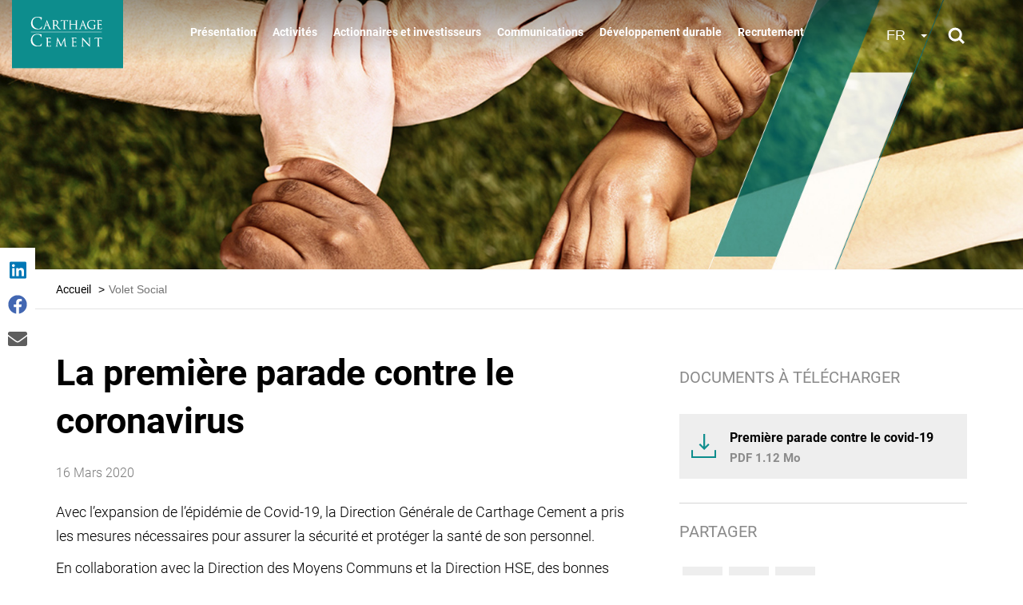

--- FILE ---
content_type: text/html; charset=UTF-8
request_url: https://carthagecement.com.tn/fr/actualites/social/la-premiere-parade-contre-le-coronavirus
body_size: 15621
content:
<!DOCTYPE html>
<html  lang="fr" dir="ltr" prefix="content: http://purl.org/rss/1.0/modules/content/  dc: http://purl.org/dc/terms/  foaf: http://xmlns.com/foaf/0.1/  og: http://ogp.me/ns#  rdfs: http://www.w3.org/2000/01/rdf-schema#  schema: http://schema.org/  sioc: http://rdfs.org/sioc/ns#  sioct: http://rdfs.org/sioc/types#  skos: http://www.w3.org/2004/02/skos/core#  xsd: http://www.w3.org/2001/XMLSchema# ">
  <head>
    <meta charset="utf-8" />
<script async src="https://www.googletagmanager.com/gtag/js?id=UA-44654070-1"></script>
<script>window.dataLayer = window.dataLayer || [];function gtag(){dataLayer.push(arguments)};gtag("js", new Date());gtag("set", "developer_id.dMDhkMT", true);gtag("config", "UA-44654070-1", {"groups":"default","anonymize_ip":true,"page_placeholder":"PLACEHOLDER_page_path"});gtag("config", "G-ES6YGNVTRT", {"groups":"default","page_placeholder":"PLACEHOLDER_page_location"});</script>
<meta name="description" content="Avec l’expansion de l’épidémie de Covid-19, la Direction Générale de Carthage Cement a pris les mesures nécessaires pour assurer la sécurité et protéger la santé de son personnel." />
<link rel="canonical" href="https://carthagecement.com.tn/fr/actualites/social/la-premiere-parade-contre-le-coronavirus" />
<meta name="Generator" content="Drupal 9 (https://www.drupal.org)" />
<meta name="MobileOptimized" content="width" />
<meta name="HandheldFriendly" content="true" />
<meta name="viewport" content="width=device-width, initial-scale=1.0" />
<link rel="icon" href="/sites/default/files/carthagecement.png" type="image/png" />
<link rel="alternate" hreflang="fr" href="https://carthagecement.com.tn/fr/actualites/social/la-premiere-parade-contre-le-coronavirus" />
<link rel="alternate" hreflang="en" href="https://carthagecement.com.tn/en/news/social/first-parade-against-coronavirus" />

    <title>La première parade contre le coronavirus | Carthage Cement</title>
    <link rel="stylesheet" media="all" href="/libraries/superfish/css/superfish.css?s7rhne" />
<link rel="stylesheet" media="all" href="/core/assets/vendor/jquery.ui/themes/base/core.css?s7rhne" />
<link rel="stylesheet" media="all" href="/core/assets/vendor/jquery.ui/themes/base/controlgroup.css?s7rhne" />
<link rel="stylesheet" media="all" href="/core/assets/vendor/jquery.ui/themes/base/checkboxradio.css?s7rhne" />
<link rel="stylesheet" media="all" href="/core/assets/vendor/jquery.ui/themes/base/resizable.css?s7rhne" />
<link rel="stylesheet" media="all" href="/core/assets/vendor/jquery.ui/themes/base/button.css?s7rhne" />
<link rel="stylesheet" media="all" href="/core/assets/vendor/jquery.ui/themes/base/dialog.css?s7rhne" />
<link rel="stylesheet" media="all" href="/core/modules/system/css/components/align.module.css?s7rhne" />
<link rel="stylesheet" media="all" href="/core/modules/system/css/components/fieldgroup.module.css?s7rhne" />
<link rel="stylesheet" media="all" href="/core/modules/system/css/components/container-inline.module.css?s7rhne" />
<link rel="stylesheet" media="all" href="/core/modules/system/css/components/clearfix.module.css?s7rhne" />
<link rel="stylesheet" media="all" href="/core/modules/system/css/components/details.module.css?s7rhne" />
<link rel="stylesheet" media="all" href="/core/modules/system/css/components/hidden.module.css?s7rhne" />
<link rel="stylesheet" media="all" href="/core/modules/system/css/components/item-list.module.css?s7rhne" />
<link rel="stylesheet" media="all" href="/core/modules/system/css/components/js.module.css?s7rhne" />
<link rel="stylesheet" media="all" href="/core/modules/system/css/components/nowrap.module.css?s7rhne" />
<link rel="stylesheet" media="all" href="/core/modules/system/css/components/position-container.module.css?s7rhne" />
<link rel="stylesheet" media="all" href="/core/modules/system/css/components/progress.module.css?s7rhne" />
<link rel="stylesheet" media="all" href="/core/modules/system/css/components/reset-appearance.module.css?s7rhne" />
<link rel="stylesheet" media="all" href="/core/modules/system/css/components/resize.module.css?s7rhne" />
<link rel="stylesheet" media="all" href="/core/modules/system/css/components/sticky-header.module.css?s7rhne" />
<link rel="stylesheet" media="all" href="/core/modules/system/css/components/system-status-counter.css?s7rhne" />
<link rel="stylesheet" media="all" href="/core/modules/system/css/components/system-status-report-counters.css?s7rhne" />
<link rel="stylesheet" media="all" href="/core/modules/system/css/components/system-status-report-general-info.css?s7rhne" />
<link rel="stylesheet" media="all" href="/core/modules/system/css/components/tablesort.module.css?s7rhne" />
<link rel="stylesheet" media="all" href="/core/modules/system/css/components/tree-child.module.css?s7rhne" />
<link rel="stylesheet" media="all" href="/core/modules/views/css/views.module.css?s7rhne" />
<link rel="stylesheet" media="all" href="/modules/views_slideshow/modules/views_slideshow_cycle/css/views_slideshow_cycle.css?s7rhne" />
<link rel="stylesheet" media="all" href="/core/assets/vendor/jquery.ui/themes/base/theme.css?s7rhne" />
<link rel="stylesheet" media="all" href="/modules/contrib/colorbox/styles/default/colorbox_style.css?s7rhne" />
<link rel="stylesheet" media="all" href="/modules/social_media_links/css/social_media_links.theme.css?s7rhne" />
<link rel="stylesheet" media="all" href="/modules/webform/modules/webform_bootstrap/css/webform_bootstrap.css?s7rhne" />
<link rel="stylesheet" media="all" href="/modules/contrib/ckeditor_accordion/css/ckeditor-accordion.css?s7rhne" />
<link rel="stylesheet" media="all" href="/modules/contrib/better_social_sharing_buttons/css/better_social_sharing_buttons.css?s7rhne" />
<link rel="stylesheet" media="all" href="/libraries/superfish/style/white/white.css?s7rhne" />
<link rel="stylesheet" media="all" href="https://cdnjs.cloudflare.com/ajax/libs/font-awesome/4.3.0/css/font-awesome.min.css" />
<link rel="stylesheet" media="all" href="/modules/tb_megamenu/css/tb_megamenu.bootstrap.css?s7rhne" />
<link rel="stylesheet" media="all" href="/modules/tb_megamenu/css/tb_megamenu.base.css?s7rhne" />
<link rel="stylesheet" media="all" href="/modules/tb_megamenu/css/tb_megamenu.default.css?s7rhne" />
<link rel="stylesheet" media="all" href="/modules/tb_megamenu/css/tb_megamenu.compatibility.css?s7rhne" />
<link rel="stylesheet" media="all" href="https://cdn.jsdelivr.net/npm/bootstrap@3.4.1/dist/css/bootstrap.css" integrity="sha256-0XAFLBbK7DgQ8t7mRWU5BF2OMm9tjtfH945Z7TTeNIo=" crossorigin="anonymous" />
<link rel="stylesheet" media="all" href="https://cdn.jsdelivr.net/npm/@unicorn-fail/drupal-bootstrap-styles@0.0.2/dist/3.1.1/7.x-3.x/drupal-bootstrap.css" integrity="sha512-ys0R7vWvMqi0PjJvf7827YdAhjeAfzLA3DHX0gE/sPUYqbN/sxO6JFzZLvc/wazhj5utAy7rECg1qXQKIEZOfA==" crossorigin="anonymous" />
<link rel="stylesheet" media="all" href="https://cdn.jsdelivr.net/npm/@unicorn-fail/drupal-bootstrap-styles@0.0.2/dist/3.1.1/8.x-3.x/drupal-bootstrap.css" integrity="sha512-ixuOBF5SPFLXivQ0U4/J9sQbZ7ZjmBzciWMBNUEudf6sUJ6ph2zwkpFkoUrB0oUy37lxP4byyHasSpA4rZJSKg==" crossorigin="anonymous" />
<link rel="stylesheet" media="all" href="https://cdn.jsdelivr.net/npm/@unicorn-fail/drupal-bootstrap-styles@0.0.2/dist/3.2.0/7.x-3.x/drupal-bootstrap.css" integrity="sha512-MiCziWBODHzeWsTWg4TMsfyWWoMltpBKnf5Pf5QUH9CXKIVeGpEsHZZ4NiWaJdgqpDzU/ahNWaW80U1ZX99eKw==" crossorigin="anonymous" />
<link rel="stylesheet" media="all" href="https://cdn.jsdelivr.net/npm/@unicorn-fail/drupal-bootstrap-styles@0.0.2/dist/3.2.0/8.x-3.x/drupal-bootstrap.css" integrity="sha512-US+XMOdYSqB2lE8RSbDjBb/r6eTTAv7ydpztf8B7hIWSlwvzQDdaAGun5M4a6GRjCz+BIZ6G43l+UolR+gfLFQ==" crossorigin="anonymous" />
<link rel="stylesheet" media="all" href="https://cdn.jsdelivr.net/npm/@unicorn-fail/drupal-bootstrap-styles@0.0.2/dist/3.3.1/7.x-3.x/drupal-bootstrap.css" integrity="sha512-3gQUt+MI1o8v7eEveRmZzYx6fsIUJ6bRfBLMaUTzdmNQ/1vTWLpNPf13Tcrf7gQ9iHy9A9QjXKxRGoXEeiQnPA==" crossorigin="anonymous" />
<link rel="stylesheet" media="all" href="https://cdn.jsdelivr.net/npm/@unicorn-fail/drupal-bootstrap-styles@0.0.2/dist/3.3.1/8.x-3.x/drupal-bootstrap.css" integrity="sha512-AwNfHm/YKv4l+2rhi0JPat+4xVObtH6WDxFpUnGXkkNEds3OSnCNBSL9Ygd/jQj1QkmHgod9F5seqLErhbQ6/Q==" crossorigin="anonymous" />
<link rel="stylesheet" media="all" href="https://cdn.jsdelivr.net/npm/@unicorn-fail/drupal-bootstrap-styles@0.0.2/dist/3.4.0/8.x-3.x/drupal-bootstrap.css" integrity="sha512-j4mdyNbQqqp+6Q/HtootpbGoc2ZX0C/ktbXnauPFEz7A457PB6le79qasOBVcrSrOBtGAm0aVU2SOKFzBl6RhA==" crossorigin="anonymous" />
<link rel="stylesheet" media="all" href="/themes/carthagecement/css/style.css?s7rhne" />
<link rel="stylesheet" media="all" href="/themes/carthagecement/fonts/fonts.css?s7rhne" />
<link rel="stylesheet" media="all" href="/themes/carthagecement/css/custom-lightbox.css?s7rhne" />

    <script src="https://use.fontawesome.com/releases/v5.13.1/js/all.js" defer crossorigin="anonymous"></script>
<script src="https://use.fontawesome.com/releases/v5.13.1/js/v4-shims.js" defer crossorigin="anonymous"></script>

  </head>
  <body class="path-node page-node-type-communication-developpement-dura no-product social has-glyphicons">
    <a href="#main-content" class="visually-hidden focusable skip-link">
      Aller au contenu principal
    </a>
    
      <div class="dialog-off-canvas-main-canvas" data-off-canvas-main-canvas>
    

<div id="top-header">
    <div class="container-fluid">
        <div class="row">
                <div id="head_left" class="col-md-2 col-sm-2">
                      <div class="region region-header-left">
          <a class="logo navbar-btn pull-left" href="/fr" title="Accueil" rel="home">
      <img src="/sites/default/files/urn_aaid_sc_US_10a7d297-7f0d-461f-8594-fa9973844533%20%285%29.png" alt="Accueil" />
    </a>
      
  </div>

                </div>
                <div id="head_right" class="col-md-8 col-sm-9">
                      <div class="region region-header-right">
    <section class="views-exposed-form block block-views block-views-exposed-filter-blocksearch-content-search-page-1 clearfix" novalidate="novalidate" data-drupal-selector="views-exposed-form-search-content-search-page-1" id="block-search-content-page">
  
    

      <form action="/fr/search" method="get" id="views-exposed-form-search-content-search-page-1" accept-charset="UTF-8">
  <div class="form--inline form-inline clearfix">
  <div class="form-item js-form-item form-type-textfield js-form-type-textfield form-item-v js-form-item-v form-no-label form-group">
  
  
  <input placeholder="Rechercher" data-drupal-selector="edit-v" class="form-text form-control" type="text" id="edit-v" name="v" value="" size="30" maxlength="128" />

  
  
  </div>
<div data-drupal-selector="edit-actions" class="form-actions form-group js-form-wrapper form-wrapper" id="edit-actions"><button data-drupal-selector="edit-submit-search-content" class="button js-form-submit form-submit btn-info btn" type="submit" id="edit-submit-search-content" value="Apply">Apply</button></div>

</div>

</form>

  </section>

<section id="block-mainnavigation" class="desktop block block-tb-megamenu block-tb-megamenu-menu-blockmain clearfix">
  
    

      <div  class="tb-megamenu tb-megamenu-main" role="navigation" aria-label="Main navigation">
      <button data-target=".nav-collapse" data-toggle="collapse" class="btn btn-navbar tb-megamenu-button" type="button">
      <i class="fa fa-reorder"></i>
    </button>
    <div class="nav-collapse ">
    <ul  class="tb-megamenu-nav nav level-0 items-6" role="list" >
        <li  class="tb-megamenu-item level-1 mega mega-align-justify dropdown" data-id="menu_link_content:cf2a4d1d-7c75-4942-9394-cd7ef7222b1a" data-level="1" data-type="menu_item" data-class="" data-xicon="" data-caption="" data-alignsub="justify" data-group="0" data-hidewcol="0" data-hidesub="0" data-label="Présentation" aria-level="1" >
      <a href="/fr/presentation"  class="dropdown-toggle" aria-expanded="false">
          Présentation
          </a>
  <div  class="tb-megamenu-submenu dropdown-menu mega-dropdown-menu nav-child" data-class="" data-width="" role="list">
  <div class="mega-dropdown-inner">
          <div  class="tb-megamenu-row row-fluid">
      <div  data-showblocktitle="1" class="tb-megamenu-column span4 mega-col-nav" data-class="" data-width="4" data-hidewcol="0" id="tb-megamenu-column-1">
  <div class="tb-megamenu-column-inner mega-inner clearfix">
                 <div  class="tb-block tb-megamenu-block" data-type="block" data-block="views_block__bloc_menu_presentation_block_1">
    <div class="block-inner">
      <section id="block-views-blockbloc-menu-presentation-block-1" class="block block-views block-views-blockbloc-menu-presentation-block-1 clearfix">
  
    

      <div class="views-element-container form-group"><div class="view view-bloc-menu-presentation view-id-bloc_menu_presentation view-display-id-block_1 js-view-dom-id-cd5d4fd6c236a3a06361006bd03c0460774c91e6576a96478dd129fb41e07e1f">
  
    
      
      <div class="view-content">
          <div class="views-row"><div class="views-field views-field-title"><span class="field-content"><a href="/fr/presentation">Présentation</a></span></div><div class="views-field views-field-body"><div class="field-content"><p><strong>Carthage Cement</strong> a été fondée en 2008 suite à la scission de la société « Les Grandes Carrières du Nord ».</p>

<p>Carthage Cement opère sur 3 activités :</p>

<ol><li>Exploitation, production et commercialisation des agrégats issus du site Jebel Ressas.</li>
	<li>Production et commercialisation des bétons prêts à l’emploi.</li>
	<li>Fabrication et commercialisation des liants hydrauliques.</li>
</ol></div></div></div>

    </div>
  
          </div>
</div>

  </section>


    </div>
  </div>

      </div>
</div>

      <div  class="tb-megamenu-column span4 mega-col-nav" data-class="" data-width="4" data-hidewcol="" id="tb-megamenu-column-2">
  <div class="tb-megamenu-column-inner mega-inner clearfix">
               <ul  class="tb-megamenu-subnav mega-nav level-1 items-5" role="list">
        <li  class="tb-megamenu-item level-2 mega" data-id="menu_link_content:07ac1bc2-856d-43ad-a5e0-7724afa9ba1f" data-level="2" data-type="menu_item" data-class="" data-xicon="" data-caption="" data-alignsub="" data-group="0" data-hidewcol="0" data-hidesub="0" data-label="En bref" aria-level="2" >
      <a href="/fr/presentation#prod" >
          En bref
          </a>
  
</li>

        <li  class="tb-megamenu-item level-2 mega" data-id="menu_link_content:8e204224-8675-43e9-a299-a724f96b918f" data-level="2" data-type="menu_item" data-class="" data-xicon="" data-caption="" data-alignsub="" data-group="0" data-hidewcol="0" data-hidesub="0" data-label="Historiques" aria-level="2" >
      <a href="/fr/presentation#historique" >
          Historiques
          </a>
  
</li>

        <li  class="tb-megamenu-item level-2 mega" data-id="menu_link_content:fcd21194-3f16-4452-81cb-1c1d9e55ef31" data-level="2" data-type="menu_item" data-class="" data-xicon="" data-caption="" data-alignsub="" data-group="0" data-hidewcol="0" data-hidesub="0" data-label="Valeurs" aria-level="2" >
      <a href="/fr/presentation#block-views-block-presentation-valeurs-et-objectifs-block-1" >
          Valeurs
          </a>
  
</li>

        <li  class="tb-megamenu-item level-2 mega" data-id="menu_link_content:b08f1cff-6660-47d6-a44e-22e7c2a78350" data-level="2" data-type="menu_item" data-class="" data-xicon="" data-caption="" data-alignsub="" data-group="0" data-hidewcol="0" data-hidesub="0" data-label="Conseil d&amp;#039;administration" aria-level="2" >
      <a href="/fr/presentation#block-conseildadministration" >
          Conseil d&#039;administration
          </a>
  
</li>

        <li  class="tb-megamenu-item level-2 mega" data-id="menu_link_content:aab7b430-0f7e-4723-a52d-8811c89f555f" data-level="2" data-type="menu_item" data-class="" data-xicon="" data-caption="" data-alignsub="" data-group="0" data-hidewcol="0" data-hidesub="0" data-label="Partenaires" aria-level="2" >
      <a href="/fr/presentation#block-views-block-partenaires-block-1" >
          Partenaires
          </a>
  
</li>

  </ul>

      </div>
</div>

      <div  data-showblocktitle="1" class="tb-megamenu-column span4 mega-col-nav" data-class="" data-width="4" data-hidewcol="" id="tb-megamenu-column-3">
  <div class="tb-megamenu-column-inner mega-inner clearfix">
                 <div  class="tb-block tb-megamenu-block" data-type="block" data-block="views_block__bloc_image_menu_block_1">
    <div class="block-inner">
      <section id="block-views-blockbloc-image-menu-block-1" class="block block-views block-views-blockbloc-image-menu-block-1 clearfix">
  
    

      <div class="views-element-container form-group"><div class="view view-bloc-image-menu view-id-bloc_image_menu view-display-id-block_1 js-view-dom-id-607aabc17daca1bf4c556d2c026ac1962167af74be9b32abed0a8fda6671045a">
  
    
      
      <div class="view-content">
          <div class="views-row"><div class="views-field views-field-field-image-bloc-menu"><div class="field-content">  <img loading="lazy" src="/sites/default/files/2021-04/menu_1.jpg" width="486" height="351" alt="menu" typeof="foaf:Image" class="img-responsive" />

</div></div></div>

    </div>
  
          </div>
</div>

  </section>


    </div>
  </div>

      </div>
</div>

  </div>

      </div>
</div>

</li>

        <li  class="tb-megamenu-item level-1 mega mega-align-justify dropdown" data-id="menu_link_content:db6c2ccc-19a7-48c5-9c78-f2b2d2864187" data-level="1" data-type="menu_item" data-class="" data-xicon="" data-caption="" data-alignsub="justify" data-group="0" data-hidewcol="0" data-hidesub="0" data-label="Activités" aria-level="1" >
      <a href="/fr/activit-s"  class="dropdown-toggle" aria-expanded="false">
          Activités
          </a>
  <div  class="tb-megamenu-submenu dropdown-menu mega-dropdown-menu nav-child" data-class="" data-width="" role="list">
  <div class="mega-dropdown-inner">
          <div  class="tb-megamenu-row row-fluid">
      <div  data-showblocktitle="1" class="tb-megamenu-column span3 mega-col-nav" data-class="" data-width="3" data-hidewcol="" id="tb-megamenu-column-4">
  <div class="tb-megamenu-column-inner mega-inner clearfix">
                 <div  class="tb-block tb-megamenu-block" data-type="block" data-block="views_block__bloc_menu_activites_block_1">
    <div class="block-inner">
      <section id="block-views-blockbloc-menu-activites-block-1" class="block block-views block-views-blockbloc-menu-activites-block-1 clearfix">
  
    

      <div class="views-element-container form-group"><div class="view view-bloc-menu-activites view-id-bloc_menu_activites view-display-id-block_1 js-view-dom-id-16d26466b540333b5a7f31b222a2486326de8c3e42c72f10bf3a751643a28b8f">
  
    
      
      <div class="view-content">
          <div class="views-row"><div class="views-field views-field-title"><span class="field-content"><a href="/fr/activit-s">Activités</a></span></div><div class="views-field views-field-body"><div class="field-content"><p><strong>Carthage Cement</strong> dispose des outils de production les plus performants et à la pointe de la technologie, lui permettant de répondre aux besoins du marché de matériaux de construction avec une capacité de production installée de :</p>

<p><strong>Granulats</strong> 12 800 Tonnes / jour</p>

<p><strong>Ciment</strong> 6 800 Tonnes / jour</p>

<p><strong>Bétons prêts à l’emploi </strong>2 600 m3 / jour </p>
</div></div></div>

    </div>
  
          </div>
</div>

  </section>


    </div>
  </div>

      </div>
</div>

      <div  class="tb-megamenu-column span3 mega-col-nav" data-class="" data-width="3" data-hidewcol="" id="tb-megamenu-column-5">
  <div class="tb-megamenu-column-inner mega-inner clearfix">
               <ul  class="tb-megamenu-subnav mega-nav level-1 items-1" role="list">
        <li  class="tb-megamenu-item level-2 mega mega-group" data-id="menu_link_content:5313232b-482f-4da3-aa17-02bf208bd142" data-level="2" data-type="menu_item" data-class="" data-xicon="" data-caption="" data-alignsub="" data-group="1" data-hidewcol="0" data-hidesub="0" data-label="Granulats" aria-level="2" >
      <a href="/fr/granulats"  class="mega-group-title" aria-expanded="false">
          Granulats
          </a>
  <div  class="tb-megamenu-submenu mega-group-ct nav-child" data-class="" data-width="" role="list">
  <div class="mega-dropdown-inner">
          <div  class="tb-megamenu-row row-fluid">
      <div  class="tb-megamenu-column span12 mega-col-nav" data-class="" data-width="12" data-hidewcol="0" id="tb-megamenu-column-6">
  <div class="tb-megamenu-column-inner mega-inner clearfix">
               <ul  class="tb-megamenu-subnav mega-nav level-2 items-4" role="list">
        <li  class="tb-megamenu-item level-3 mega" data-id="menu_link_content:8906a925-4636-4d77-a13c-fa76c272f7b4" data-level="3" data-type="menu_item" data-class="" data-xicon="" data-caption="" data-alignsub="" data-group="0" data-hidewcol="0" data-hidesub="0" data-label="La carrière de granulats de Jebel Ressas" aria-level="3" >
      <a href="/fr/granulats#section1" >
          La carrière de granulats de Jebel Ressas
          </a>
  
</li>

        <li  class="tb-megamenu-item level-3 mega" data-id="menu_link_content:7e874c62-94bc-49fa-be88-8579d9f04045" data-level="3" data-type="menu_item" data-class="" data-xicon="" data-caption="" data-alignsub="" data-group="0" data-hidewcol="0" data-hidesub="0" data-label="Le cycle de production" aria-level="3" >
      <a href="/fr/granulats#section2" >
          Le cycle de production
          </a>
  
</li>

        <li  class="tb-megamenu-item level-3 mega" data-id="menu_link_content:3abfb68a-48de-41c8-9269-e59e6713afd4" data-level="3" data-type="menu_item" data-class="" data-xicon="" data-caption="" data-alignsub="" data-group="0" data-hidewcol="0" data-hidesub="0" data-label="Les moyens de production" aria-level="3" >
      <a href="/fr/granulats#section3" >
          Les moyens de production
          </a>
  
</li>

        <li  class="tb-megamenu-item level-3 mega" data-id="menu_link_content:23b7ff0b-2d8d-4720-9944-1328f3569bb9" data-level="3" data-type="menu_item" data-class="" data-xicon="" data-caption="" data-alignsub="" data-group="0" data-hidewcol="0" data-hidesub="0" data-label="Produits" aria-level="3" >
      <a href="/fr/granulats#section4" >
          Produits
          </a>
  
</li>

  </ul>

      </div>
</div>

  </div>

      </div>
</div>

</li>

  </ul>

      </div>
</div>

      <div  class="tb-megamenu-column span3 mega-col-nav" data-class="" data-width="3" data-hidewcol="" id="tb-megamenu-column-7">
  <div class="tb-megamenu-column-inner mega-inner clearfix">
               <ul  class="tb-megamenu-subnav mega-nav level-1 items-1" role="list">
        <li  class="tb-megamenu-item level-2 mega mega-group" data-id="menu_link_content:70bc0996-9eea-4411-88e2-901239f1a177" data-level="2" data-type="menu_item" data-class="" data-xicon="" data-caption="" data-alignsub="" data-group="1" data-hidewcol="0" data-hidesub="0" data-label="Ciment" aria-level="2" >
      <a href="/fr/cement"  class="mega-group-title" aria-expanded="false">
          Ciment
          </a>
  <div  class="tb-megamenu-submenu mega-group-ct nav-child" data-class="" data-width="" role="list">
  <div class="mega-dropdown-inner">
          <div  class="tb-megamenu-row row-fluid">
      <div  class="tb-megamenu-column span12 mega-col-nav" data-class="" data-width="12" data-hidewcol="0" id="tb-megamenu-column-8">
  <div class="tb-megamenu-column-inner mega-inner clearfix">
               <ul  class="tb-megamenu-subnav mega-nav level-2 items-4" role="list">
        <li  class="tb-megamenu-item level-3 mega" data-id="menu_link_content:4b073dc7-28d6-4c20-9522-1db16e1f085f" data-level="3" data-type="menu_item" data-class="" data-xicon="" data-caption="" data-alignsub="" data-group="0" data-hidewcol="0" data-hidesub="0" data-label="Qu&amp;#039;est-ce que le Ciment" aria-level="3" >
      <a href="/fr/cement#section1" >
          Qu&#039;est-ce que le Ciment
          </a>
  
</li>

        <li  class="tb-megamenu-item level-3 mega" data-id="menu_link_content:2ecb3f16-bc42-4e23-90f3-c2ab5a0bc73b" data-level="3" data-type="menu_item" data-class="" data-xicon="" data-caption="" data-alignsub="" data-group="0" data-hidewcol="0" data-hidesub="0" data-label="Le cycle de production" aria-level="3" >
      <a href="/fr/cement#section2" >
          Le cycle de production
          </a>
  
</li>

        <li  class="tb-megamenu-item level-3 mega" data-id="menu_link_content:f7ac557d-20a5-43f5-889f-8a879703dbdd" data-level="3" data-type="menu_item" data-class="" data-xicon="" data-caption="" data-alignsub="" data-group="0" data-hidewcol="0" data-hidesub="0" data-label="Une technologie de pointe" aria-level="3" >
      <a href="/fr/cement#section3" >
          Une technologie de pointe
          </a>
  
</li>

        <li  class="tb-megamenu-item level-3 mega" data-id="menu_link_content:406edf24-b34c-432a-9fb4-d14cbce8d075" data-level="3" data-type="menu_item" data-class="" data-xicon="" data-caption="" data-alignsub="" data-group="0" data-hidewcol="0" data-hidesub="0" data-label="Produits" aria-level="3" >
      <a href="/fr/cement#section4" >
          Produits
          </a>
  
</li>

  </ul>

      </div>
</div>

  </div>

      </div>
</div>

</li>

  </ul>

      </div>
</div>

      <div  class="tb-megamenu-column span3 mega-col-nav" data-class="" data-width="3" data-hidewcol="" id="tb-megamenu-column-9">
  <div class="tb-megamenu-column-inner mega-inner clearfix">
               <ul  class="tb-megamenu-subnav mega-nav level-1 items-1" role="list">
        <li  class="tb-megamenu-item level-2 mega mega-group" data-id="menu_link_content:06dfb3f0-76e6-4f3a-a94d-ed3a9ec13a0a" data-level="2" data-type="menu_item" data-class="" data-xicon="" data-caption="" data-alignsub="" data-group="1" data-hidewcol="0" data-hidesub="0" data-label="Béton" aria-level="2" >
      <a href="/fr/beton"  class="mega-group-title" aria-expanded="false">
          Béton
          </a>
  <div  class="tb-megamenu-submenu mega-group-ct nav-child" data-class="" data-width="" role="list">
  <div class="mega-dropdown-inner">
          <div  class="tb-megamenu-row row-fluid">
      <div  class="tb-megamenu-column span12 mega-col-nav" data-class="" data-width="12" data-hidewcol="0" id="tb-megamenu-column-10">
  <div class="tb-megamenu-column-inner mega-inner clearfix">
               <ul  class="tb-megamenu-subnav mega-nav level-2 items-4" role="list">
        <li  class="tb-megamenu-item level-3 mega" data-id="menu_link_content:40b149c7-fc5a-4572-a2b7-75c72654b274" data-level="3" data-type="menu_item" data-class="" data-xicon="" data-caption="" data-alignsub="" data-group="0" data-hidewcol="0" data-hidesub="0" data-label="Le béton prêt à l’emploi de Carthage Cement" aria-level="3" >
      <a href="/fr/beton#section1" >
          Le béton prêt à l’emploi de Carthage Cement
          </a>
  
</li>

        <li  class="tb-megamenu-item level-3 mega" data-id="menu_link_content:2968fbeb-a05a-41ca-a3ec-97fdee56b1a4" data-level="3" data-type="menu_item" data-class="" data-xicon="" data-caption="" data-alignsub="" data-group="0" data-hidewcol="0" data-hidesub="0" data-label="Le cycle de production" aria-level="3" >
      <a href="/fr/beton#section2" >
          Le cycle de production
          </a>
  
</li>

        <li  class="tb-megamenu-item level-3 mega" data-id="menu_link_content:fe4a862f-97e1-4e73-aeee-c37ec18f5a20" data-level="3" data-type="menu_item" data-class="" data-xicon="" data-caption="" data-alignsub="" data-group="0" data-hidewcol="0" data-hidesub="0" data-label="Une technologie de pointe" aria-level="3" >
      <a href="/fr/beton#section3" >
          Une technologie de pointe
          </a>
  
</li>

        <li  class="tb-megamenu-item level-3 mega" data-id="menu_link_content:3c35098f-5be7-440b-8359-31770480a2b9" data-level="3" data-type="menu_item" data-class="" data-xicon="" data-caption="" data-alignsub="" data-group="0" data-hidewcol="0" data-hidesub="0" data-label="Produits" aria-level="3" >
      <a href="/fr/beton#section4" >
          Produits
          </a>
  
</li>

  </ul>

      </div>
</div>

  </div>

      </div>
</div>

</li>

  </ul>

      </div>
</div>

  </div>

      </div>
</div>

</li>

        <li  class="tb-megamenu-item level-1 mega mega-align-justify dropdown" data-id="menu_link_content:40b2ddbc-45fa-466c-9801-941c08079e0e" data-level="1" data-type="menu_item" data-class="" data-xicon="" data-caption="" data-alignsub="justify" data-group="0" data-hidewcol="0" data-hidesub="0" data-label="Actionnaire &amp;amp; investisseur" aria-level="1" >
      <a href="/fr/actionnaires-investisseurs"  class="dropdown-toggle" aria-expanded="false">
          Actionnaires et investisseurs
          </a>
  <div  class="tb-megamenu-submenu dropdown-menu mega-dropdown-menu nav-child" data-class="" data-width="" role="list">
  <div class="mega-dropdown-inner">
          <div  class="tb-megamenu-row row-fluid">
      <div  data-showblocktitle="1" class="tb-megamenu-column span4 mega-col-nav" data-class="" data-width="4" data-hidewcol="0" id="tb-megamenu-column-11">
  <div class="tb-megamenu-column-inner mega-inner clearfix">
                 <div  class="tb-block tb-megamenu-block" data-type="block" data-block="views_block__bloc_menu_actionnaires_block_1">
    <div class="block-inner">
      <section id="block-views-blockbloc-menu-actionnaires-block-1" class="block block-views block-views-blockbloc-menu-actionnaires-block-1 clearfix">
  
    

      <div class="views-element-container form-group"><div class="view view-bloc-menu-actionnaires view-id-bloc_menu_actionnaires view-display-id-block_1 js-view-dom-id-b0c1904027cc9276ee932649e29711221b0908b26bb13e3b879d90cc03b649db">
  
    
      
      <div class="view-content">
          <div class="views-row"><div class="views-field views-field-title"><span class="field-content"><a href="/fr/actionnaires-investisseurs">Actionnaire et investisseur</a></span></div><div class="views-field views-field-body"><div class="field-content"><p><strong>Carthage Cement</strong> met les ressources nécessaires afin de garantir le meilleur retour sur capital pour ses actionnaires et investisseurs tout en créant de la valeur pour toutes les parties prenantes.</p>
</div></div></div>

    </div>
  
          </div>
</div>

  </section>


    </div>
  </div>

      </div>
</div>

      <div  class="tb-megamenu-column span4 mega-col-nav" data-class="" data-width="4" data-hidewcol="" id="tb-megamenu-column-12">
  <div class="tb-megamenu-column-inner mega-inner clearfix">
               <ul  class="tb-megamenu-subnav mega-nav level-1 items-2" role="list">
        <li  class="tb-megamenu-item level-2 mega" data-id="menu_link_content:a4b7a782-33c8-42b7-a3c9-975fad7c1b7b" data-level="2" data-type="menu_item" data-class="" data-xicon="" data-caption="" data-alignsub="" data-group="0" data-hidewcol="0" data-hidesub="0" data-label="Actionnariat" aria-level="2" >
      <a href="/fr/actionnaires-investisseurs#quicktabs/nojs/actionnaire_et_investisseur/0" >
          Actionnariat
          </a>
  
</li>

        <li  class="tb-megamenu-item level-2 mega" data-id="menu_link_content:1e0cf630-f133-415e-bbe2-1436a76e3bf7" data-level="2" data-type="menu_item" data-class="" data-xicon="" data-caption="" data-alignsub="" data-group="0" data-hidewcol="0" data-hidesub="0" data-label="Publications financières" aria-level="2" >
      <a href="/fr/actionnaires-investisseurs#quicktabs/nojs/actionnaire_et_investisseur/1" >
          Publications financières
          </a>
  
</li>

  </ul>

      </div>
</div>

      <div  data-showblocktitle="1" class="tb-megamenu-column span4 mega-col-nav" data-class="" data-width="4" data-hidewcol="" id="tb-megamenu-column-13">
  <div class="tb-megamenu-column-inner mega-inner clearfix">
                 <div  class="tb-block tb-megamenu-block" data-type="block" data-block="views_block__bloc_image_menu_block_1">
    <div class="block-inner">
      <section id="block-views-blockbloc-image-menu-block-1--2" class="block block-views block-views-blockbloc-image-menu-block-1 clearfix">
  
    

      <div class="views-element-container form-group"><div class="view view-bloc-image-menu view-id-bloc_image_menu view-display-id-block_1 js-view-dom-id-4f5be37cf8582f0a198dbf43a0a6ac511f48085da777ae52da8e1789e5f4b1d8">
  
    
      
      <div class="view-content">
          <div class="views-row"><div class="views-field views-field-field-image-bloc-menu"><div class="field-content">  <img loading="lazy" src="/sites/default/files/2021-04/menu_1.jpg" width="486" height="351" alt="menu" typeof="foaf:Image" class="img-responsive" />

</div></div></div>

    </div>
  
          </div>
</div>

  </section>


    </div>
  </div>

      </div>
</div>

  </div>

      </div>
</div>

</li>

        <li  class="tb-megamenu-item level-1 mega mega-align-justify dropdown" data-id="menu_link_content:42b50830-2393-49ba-823f-df8bd5a90445" data-level="1" data-type="menu_item" data-class="" data-xicon="" data-caption="" data-alignsub="justify" data-group="0" data-hidewcol="0" data-hidesub="0" data-label="Communications" aria-level="1" >
      <a href="/fr/evenements"  class="dropdown-toggle" aria-expanded="false">
          Communications
          </a>
  <div  class="tb-megamenu-submenu dropdown-menu mega-dropdown-menu nav-child" data-class="" data-width="" role="list">
  <div class="mega-dropdown-inner">
          <div  class="tb-megamenu-row row-fluid">
      <div  data-showblocktitle="1" class="tb-megamenu-column span4 mega-col-nav" data-class="" data-width="4" data-hidewcol="0" id="tb-megamenu-column-14">
  <div class="tb-megamenu-column-inner mega-inner clearfix">
                 <div  class="tb-block tb-megamenu-block" data-type="block" data-block="views_block__bloc_menu_communication_block_1">
    <div class="block-inner">
      <section id="block-views-blockbloc-menu-communication-block-1" class="block block-views block-views-blockbloc-menu-communication-block-1 clearfix">
  
    

      <div class="views-element-container form-group"><div class="view view-bloc-menu-communication view-id-bloc_menu_communication view-display-id-block_1 js-view-dom-id-718a50c8d2cb17424417dea717e4ac3b6e0f5ff5c17f6b6d415606b43fe75085">
  
    
      
      <div class="view-content">
          <div class="views-row"><div class="views-field views-field-title"><span class="field-content"><a href="/fr/evenements">Communication</a></span></div><div class="views-field views-field-body"><div class="field-content"><p>Découvrez tout ce qui fait l'actualité de<strong> Carthage Cement</strong> : derniers évènement, communiqués de presse, ….</p>
</div></div></div>

    </div>
  
          </div>
</div>

  </section>


    </div>
  </div>

      </div>
</div>

      <div  class="tb-megamenu-column span4 mega-col-nav" data-class="" data-width="4" data-hidewcol="" id="tb-megamenu-column-15">
  <div class="tb-megamenu-column-inner mega-inner clearfix">
               <ul  class="tb-megamenu-subnav mega-nav level-1 items-3" role="list">
        <li  class="tb-megamenu-item level-2 mega" data-id="menu_link_content:46a0ccb9-246e-4832-9066-7485c42edf50" data-level="2" data-type="menu_item" data-class="" data-xicon="" data-caption="" data-alignsub="" data-group="0" data-hidewcol="0" data-hidesub="0" data-label="Événement" aria-level="2" >
      <a href="/fr/evenements" >
          Événements
          </a>
  
</li>

        <li  class="tb-megamenu-item level-2 mega" data-id="menu_link_content:cee56934-94a2-4bdb-8517-c385059f160d" data-level="2" data-type="menu_item" data-class="" data-xicon="" data-caption="" data-alignsub="" data-group="0" data-hidewcol="0" data-hidesub="0" data-label="Média" aria-level="2" >
      <a href="/fr/mediatheque"  title="Médiathèque">
          Médiathèque
          </a>
  
</li>

        <li  class="tb-megamenu-item level-2 mega" data-id="menu_link_content:b4ca8bf2-7b27-43e4-bd0a-c5fbf7eb21c6" data-level="2" data-type="menu_item" data-class="" data-xicon="" data-caption="" data-alignsub="" data-group="0" data-hidewcol="0" data-hidesub="0" data-label="Presses" aria-level="2" >
      <a href="/fr/presses" >
          Dossiers de presse
          </a>
  
</li>

  </ul>

      </div>
</div>

      <div  data-showblocktitle="1" class="tb-megamenu-column span4 mega-col-nav" data-class="" data-width="4" data-hidewcol="" id="tb-megamenu-column-16">
  <div class="tb-megamenu-column-inner mega-inner clearfix">
                 <div  class="tb-block tb-megamenu-block" data-type="block" data-block="views_block__bloc_image_menu_block_1">
    <div class="block-inner">
      <section id="block-views-blockbloc-image-menu-block-1--3" class="block block-views block-views-blockbloc-image-menu-block-1 clearfix">
  
    

      <div class="views-element-container form-group"><div class="view view-bloc-image-menu view-id-bloc_image_menu view-display-id-block_1 js-view-dom-id-b591aebbfc20ac259c1bcade7954d5283ec18186ae878f6a20fcf828559bd26e">
  
    
      
      <div class="view-content">
          <div class="views-row"><div class="views-field views-field-field-image-bloc-menu"><div class="field-content">  <img loading="lazy" src="/sites/default/files/2021-04/menu_1.jpg" width="486" height="351" alt="menu" typeof="foaf:Image" class="img-responsive" />

</div></div></div>

    </div>
  
          </div>
</div>

  </section>


    </div>
  </div>

      </div>
</div>

  </div>

      </div>
</div>

</li>

        <li  class="tb-megamenu-item level-1 mega mega-align-justify dropdown" data-id="menu_link_content:dbd31a1c-faf9-4dff-ab87-01c864ef7f96" data-level="1" data-type="menu_item" data-class="" data-xicon="" data-caption="" data-alignsub="justify" data-group="0" data-hidewcol="0" data-hidesub="0" data-label="Développement durable" aria-level="1" >
      <a href="/fr/developpement-durable"  class="dropdown-toggle" aria-expanded="false">
          Développement durable
          </a>
  <div  class="tb-megamenu-submenu dropdown-menu mega-dropdown-menu nav-child" data-class="" data-width="" role="list">
  <div class="mega-dropdown-inner">
          <div  class="tb-megamenu-row row-fluid">
      <div  data-showblocktitle="1" class="tb-megamenu-column span4 mega-col-nav" data-class="" data-width="4" data-hidewcol="0" id="tb-megamenu-column-17">
  <div class="tb-megamenu-column-inner mega-inner clearfix">
                 <div  class="tb-block tb-megamenu-block" data-type="block" data-block="views_block__bloc_menu_developpement_durable_block_1">
    <div class="block-inner">
      <section id="block-views-blockbloc-menu-developpement-durable-block-1" class="block block-views block-views-blockbloc-menu-developpement-durable-block-1 clearfix">
  
    

      <div class="views-element-container form-group"><div class="view view-bloc-menu-developpement-durable view-id-bloc_menu_developpement_durable view-display-id-block_1 js-view-dom-id-df4634a3010423c5c225f6976aa55c9700168aee1b8fa5fb265194905f32a961">
  
    
      
      <div class="view-content">
          <div class="views-row"><div class="views-field views-field-title"><span class="field-content"><a href="/fr/developpement-durable">Développement durable</a></span></div><div class="views-field views-field-body"><div class="field-content"><p><strong>Carthage Cement </strong>a relevé le défi d'être une société engagée en faveur du développement durable, qui est considérer comme l’un des principaux axes de sa stratégie.</p>
</div></div></div>

    </div>
  
          </div>
</div>

  </section>


    </div>
  </div>

      </div>
</div>

      <div  class="tb-megamenu-column span4 mega-col-nav" data-class="" data-width="4" data-hidewcol="" id="tb-megamenu-column-18">
  <div class="tb-megamenu-column-inner mega-inner clearfix">
               <ul  class="tb-megamenu-subnav mega-nav level-1 items-3" role="list">
        <li  class="tb-megamenu-item level-2 mega" data-id="menu_link_content:bd3e7b13-0962-40cc-82f7-b34265b3a709" data-level="2" data-type="menu_item" data-class="" data-xicon="" data-caption="" data-alignsub="" data-group="0" data-hidewcol="0" data-hidesub="0" data-label="En Bref" aria-level="2" >
      <a href="/fr/developpement-durable" >
          En Bref
          </a>
  
</li>

        <li  class="tb-megamenu-item level-2 mega" data-id="menu_link_content:9b342d07-c6fd-4f2a-9638-14a9886e8f24" data-level="2" data-type="menu_item" data-class="" data-xicon="" data-caption="" data-alignsub="" data-group="0" data-hidewcol="0" data-hidesub="0" data-label="Environnement" aria-level="2" >
      <a href="/fr/environnement" >
          Environnement
          </a>
  
</li>

        <li  class="tb-megamenu-item level-2 mega" data-id="menu_link_content:99dc38c5-5f49-4fa8-bb76-dbf6ebe2d243" data-level="2" data-type="menu_item" data-class="" data-xicon="" data-caption="" data-alignsub="" data-group="0" data-hidewcol="0" data-hidesub="0" data-label="Social" aria-level="2" >
      <a href="/fr/volet-social" >
          Volet Social
          </a>
  
</li>

  </ul>

      </div>
</div>

      <div  data-showblocktitle="1" class="tb-megamenu-column span4 mega-col-nav" data-class="" data-width="4" data-hidewcol="" id="tb-megamenu-column-19">
  <div class="tb-megamenu-column-inner mega-inner clearfix">
                 <div  class="tb-block tb-megamenu-block" data-type="block" data-block="views_block__bloc_image_menu_block_1">
    <div class="block-inner">
      <section id="block-views-blockbloc-image-menu-block-1--4" class="block block-views block-views-blockbloc-image-menu-block-1 clearfix">
  
    

      <div class="views-element-container form-group"><div class="view view-bloc-image-menu view-id-bloc_image_menu view-display-id-block_1 js-view-dom-id-0189ac80d8d51c620c9ce8e359970d7456f1b1a096ef25149686524779172e9d">
  
    
      
      <div class="view-content">
          <div class="views-row"><div class="views-field views-field-field-image-bloc-menu"><div class="field-content">  <img loading="lazy" src="/sites/default/files/2021-04/menu_1.jpg" width="486" height="351" alt="menu" typeof="foaf:Image" class="img-responsive" />

</div></div></div>

    </div>
  
          </div>
</div>

  </section>


    </div>
  </div>

      </div>
</div>

  </div>

      </div>
</div>

</li>

        <li  class="tb-megamenu-item level-1 mega" data-id="menu_link_content:4b3c7738-02ab-456f-9b5c-5d11511959ac" data-level="1" data-type="menu_item" data-class="" data-xicon="" data-caption="" data-alignsub="" data-group="0" data-hidewcol="0" data-hidesub="1" data-label="Recrutement" aria-level="1" >
      <a href="/fr/recrutement" >
          Recrutement
          </a>
  
</li>

  </ul>

      </div>
  </div>

  </section>

<section id="block-mainnavigation-10" class="mobile block block-superfish block-superfishmain clearfix">
  
    

      
<ul id="superfish-main" class="menu sf-menu sf-main sf-horizontal sf-style-white">
  
<li id="main-menu-link-contentcf2a4d1d-7c75-4942-9394-cd7ef7222b1a" class="sf-depth-1 menuparent"><a href="/fr/presentation" class="sf-depth-1 menuparent">Présentation</a><ul><li id="main-menu-link-content07ac1bc2-856d-43ad-a5e0-7724afa9ba1f" class="sf-depth-2 sf-no-children"><a href="/fr/presentation#prod" class="sf-depth-2">En bref</a></li><li id="main-menu-link-content8e204224-8675-43e9-a299-a724f96b918f" class="sf-depth-2 sf-no-children"><a href="/fr/presentation#historique" class="sf-depth-2">Historiques</a></li><li id="main-menu-link-contentfcd21194-3f16-4452-81cb-1c1d9e55ef31" class="sf-depth-2 sf-no-children"><a href="/fr/presentation#block-views-block-presentation-valeurs-et-objectifs-block-1" class="sf-depth-2">Valeurs</a></li><li id="main-menu-link-contentb08f1cff-6660-47d6-a44e-22e7c2a78350" class="sf-depth-2 sf-no-children"><a href="/fr/presentation#block-conseildadministration" class="sf-depth-2">Conseil d&#039;administration</a></li><li id="main-menu-link-contentaab7b430-0f7e-4723-a52d-8811c89f555f" class="sf-depth-2 sf-no-children"><a href="/fr/presentation#block-views-block-partenaires-block-1" class="sf-depth-2">Partenaires</a></li></ul></li><li id="main-menu-link-contentdb6c2ccc-19a7-48c5-9c78-f2b2d2864187" class="sf-depth-1 menuparent"><a href="/fr/activit-s" class="sf-depth-1 menuparent">Activités</a><ul><li id="main-menu-link-content5313232b-482f-4da3-aa17-02bf208bd142" class="sf-depth-2 menuparent"><a href="/fr/granulats" class="sf-depth-2 menuparent">Granulats</a><ul><li id="main-menu-link-content8906a925-4636-4d77-a13c-fa76c272f7b4" class="sf-depth-3 sf-no-children"><a href="/fr/granulats#section1" class="sf-depth-3">La carrière de granulats de Jebel Ressas</a></li><li id="main-menu-link-content7e874c62-94bc-49fa-be88-8579d9f04045" class="sf-depth-3 sf-no-children"><a href="/fr/granulats#section2" class="sf-depth-3">Le cycle de production</a></li><li id="main-menu-link-content3abfb68a-48de-41c8-9269-e59e6713afd4" class="sf-depth-3 sf-no-children"><a href="/fr/granulats#section3" class="sf-depth-3">Les moyens de production</a></li><li id="main-menu-link-content23b7ff0b-2d8d-4720-9944-1328f3569bb9" class="sf-depth-3 sf-no-children"><a href="/fr/granulats#section4" class="sf-depth-3">Produits</a></li></ul></li><li id="main-menu-link-content70bc0996-9eea-4411-88e2-901239f1a177" class="sf-depth-2 menuparent"><a href="/fr/cement" class="sf-depth-2 menuparent">Ciment</a><ul><li id="main-menu-link-content4b073dc7-28d6-4c20-9522-1db16e1f085f" class="sf-depth-3 sf-no-children"><a href="/fr/cement#section1" class="sf-depth-3">Qu&#039;est-ce que le Ciment</a></li><li id="main-menu-link-content2ecb3f16-bc42-4e23-90f3-c2ab5a0bc73b" class="sf-depth-3 sf-no-children"><a href="/fr/cement#section2" class="sf-depth-3">Le cycle de production</a></li><li id="main-menu-link-contentf7ac557d-20a5-43f5-889f-8a879703dbdd" class="sf-depth-3 sf-no-children"><a href="/fr/cement#section3" class="sf-depth-3">Une technologie de pointe</a></li><li id="main-menu-link-content406edf24-b34c-432a-9fb4-d14cbce8d075" class="sf-depth-3 sf-no-children"><a href="/fr/cement#section4" class="sf-depth-3">Produits</a></li></ul></li><li id="main-menu-link-content06dfb3f0-76e6-4f3a-a94d-ed3a9ec13a0a" class="sf-depth-2 menuparent"><a href="/fr/beton" class="sf-depth-2 menuparent">Béton</a><ul><li id="main-menu-link-content40b149c7-fc5a-4572-a2b7-75c72654b274" class="sf-depth-3 sf-no-children"><a href="/fr/beton#section1" class="sf-depth-3">Le béton prêt à l’emploi de Carthage Cement</a></li><li id="main-menu-link-content2968fbeb-a05a-41ca-a3ec-97fdee56b1a4" class="sf-depth-3 sf-no-children"><a href="/fr/beton#section2" class="sf-depth-3">Le cycle de production</a></li><li id="main-menu-link-contentfe4a862f-97e1-4e73-aeee-c37ec18f5a20" class="sf-depth-3 sf-no-children"><a href="/fr/beton#section3" class="sf-depth-3">Une technologie de pointe</a></li><li id="main-menu-link-content3c35098f-5be7-440b-8359-31770480a2b9" class="sf-depth-3 sf-no-children"><a href="/fr/beton#section4" class="sf-depth-3">Produits</a></li></ul></li></ul></li><li id="main-menu-link-content40b2ddbc-45fa-466c-9801-941c08079e0e" class="sf-depth-1 menuparent"><a href="/fr/actionnaires-investisseurs" class="sf-depth-1 menuparent">Actionnaires et investisseurs</a><ul><li id="main-menu-link-contenta4b7a782-33c8-42b7-a3c9-975fad7c1b7b" class="sf-depth-2 sf-no-children"><a href="/fr/actionnaires-investisseurs#quicktabs/nojs/actionnaire_et_investisseur/0" class="sf-depth-2">Actionnariat</a></li><li id="main-menu-link-content1e0cf630-f133-415e-bbe2-1436a76e3bf7" class="sf-depth-2 sf-no-children"><a href="/fr/actionnaires-investisseurs#quicktabs/nojs/actionnaire_et_investisseur/1" class="sf-depth-2">Publications financières</a></li></ul></li><li id="main-menu-link-content42b50830-2393-49ba-823f-df8bd5a90445" class="sf-depth-1 menuparent"><a href="/fr/evenements" class="sf-depth-1 menuparent">Communications</a><ul><li id="main-menu-link-content46a0ccb9-246e-4832-9066-7485c42edf50" class="sf-depth-2 sf-no-children"><a href="/fr/evenements" class="sf-depth-2">Événements</a></li><li id="main-menu-link-contentcee56934-94a2-4bdb-8517-c385059f160d" class="sf-depth-2 sf-no-children"><a href="/fr/mediatheque" title="Médiathèque" class="sf-depth-2">Médiathèque</a></li><li id="main-menu-link-contentb4ca8bf2-7b27-43e4-bd0a-c5fbf7eb21c6" class="sf-depth-2 sf-no-children"><a href="/fr/presses" class="sf-depth-2">Dossiers de presse</a></li></ul></li><li id="main-menu-link-contentdbd31a1c-faf9-4dff-ab87-01c864ef7f96" class="sf-depth-1 menuparent"><a href="/fr/developpement-durable" class="sf-depth-1 menuparent">Développement durable</a><ul><li id="main-menu-link-contentbd3e7b13-0962-40cc-82f7-b34265b3a709" class="sf-depth-2 sf-no-children"><a href="/fr/developpement-durable" class="sf-depth-2">En Bref</a></li><li id="main-menu-link-content9b342d07-c6fd-4f2a-9638-14a9886e8f24" class="sf-depth-2 sf-no-children"><a href="/fr/environnement" class="sf-depth-2">Environnement</a></li><li id="main-menu-link-content99dc38c5-5f49-4fa8-bb76-dbf6ebe2d243" class="sf-depth-2 sf-no-children"><a href="/fr/volet-social" class="sf-depth-2">Volet Social</a></li></ul></li><li id="main-menu-link-content4b3c7738-02ab-456f-9b5c-5d11511959ac" class="sf-depth-1 menuparent"><a href="/fr/recrutement" class="sf-depth-1 menuparent">Recrutement</a><ul><li id="main-menu-link-content66936658-3225-4251-b645-31b5cb1373ac" class="sf-depth-2 sf-no-children"><a href="/fr/recrutement" class="sf-depth-2">Recrutement</a></li></ul></li>
</ul>

  </section>

<section id="block-searchicon-2" class="mobile-search block block-block-content block-block-contenta3a6e306-012e-4062-97f1-742886854036 clearfix">
  
    

      
            <div class="field field--name-body field--type-text-with-summary field--label-hidden field--item"><div class="search-icon">
<a href="#"></a>
</div></div>
      
  </section>


  </div>

                </div>
                <div id="header_search" class="col-md-2 col-sm-1">
                      <div class="region region-header-search">
    <section id="block-dropdownlanguage" class="block block-dropdown-language block-dropdown-languagelanguage-interface clearfix">
  
    

      <div class="form-item js-form-item form-wrapper js-form-wrapper panel panel-default" id="bootstrap-panel--2">

              <div class="panel-heading">
                          <div class="panel-title">Switch Language</div>
              </div>
      
            
    
    <div class="panel-body">
            <div class="dropdown-language-item btn-group dropdown">
  <button class="language-link active-language button js-form-submit form-submit btn-default btn" hreflang="fr" formnovalidate="formnovalidate" data-dropdown-target="#dropdown-item-12cis7dmb3i" type="submit" name="op" value="FR">FR</button><button class="btn-default btn dropdown-toggle" type="button" data-toggle="dropdown" aria-haspopup="true" aria-expanded="false"><span class="caret"></span><span class="sr-only">Toggle Dropdown</span></button>
  <ul class="dropdown-menu" role="menu"><li hreflang="fr" role="menuitem"><span class="language-link active-language hidden" formnovalidate="formnovalidate" id="dropdown-item-12cis7dmb3i">FR</span></li><li hreflang="en" role="menuitem"><a href="/en/news/social/first-parade-against-coronavirus" class="language-link" hreflang="en" formnovalidate="formnovalidate" id="ajax-link-pufa-vqkj6g">EN</a></li></ul>
</div>

          </div>
  
    
</div>

  </section>

<section id="block-dropdownlanguage-2" class="language-mobile block block-dropdown-language block-dropdown-languagelanguage-interface clearfix">
  
    

      <div class="form-item js-form-item form-wrapper js-form-wrapper panel panel-default" id="bootstrap-panel">

              <div class="panel-heading">
                          <div class="panel-title">Switch Language</div>
              </div>
      
            
    
    <div class="panel-body">
            <div class="dropdown-language-item btn-group dropdown">
  <button class="language-link active-language button js-form-submit form-submit btn-default btn" hreflang="fr" formnovalidate="formnovalidate" data-dropdown-target="#dropdown-item-dfuici5uxn0" type="submit" name="op" value="FR">FR</button><button class="btn-default btn dropdown-toggle" type="button" data-toggle="dropdown" aria-haspopup="true" aria-expanded="false"><span class="caret"></span><span class="sr-only">Toggle Dropdown</span></button>
  <ul class="dropdown-menu" role="menu"><li hreflang="fr" role="menuitem"><span class="language-link active-language hidden" formnovalidate="formnovalidate" id="dropdown-item-dfuici5uxn0">FR</span></li><li hreflang="en" role="menuitem"><a href="/en/news/social/first-parade-against-coronavirus" class="language-link" hreflang="en" formnovalidate="formnovalidate" id="ajax-link-nlufrytkm4y">EN</a></li></ul>
</div>

          </div>
  
    
</div>

  </section>

<section id="block-searchicon" class="block block-block-content block-block-contenta3a6e306-012e-4062-97f1-742886854036 clearfix">
  
    

      
            <div class="field field--name-body field--type-text-with-summary field--label-hidden field--item"><div class="search-icon">
<a href="#"></a>
</div></div>
      
  </section>


  </div>

                </div>
        </div>
    </div>
</div>
            <div id="slider">
                <div class="banniere">
                      <div class="region region-slider">
    <section class="views-element-container block block-views block-views-blockbanniere-dev-durable-banniere-volet-social-details-block clearfix" id="block-banniere-volet-social-details-block">
  
    

      <div class="form-group"><div class="view view-banniere-dev-durable view-id-banniere_dev_durable view-display-id-banniere_volet_social_details_block js-view-dom-id-49d818ad9249359ceeaaa3d7b347ddf30695894ada691f2a8bce8ee111f73a9b">
  
    
      
      <div class="view-content">
          <div class="views-row"><div class="views-field views-field-field-bann-image"><div class="field-content">  <img loading="lazy" src="/sites/default/files/2021-03/social.jpg" width="1600" height="600" alt="Carthage Cement Social" typeof="foaf:Image" class="img-responsive" />

</div></div></div>

    </div>
  
          </div>
</div>

  </section>


  </div>

                </div>
        </div>
                <div id="prodcuts-menu">
            <div class="container">
                  <div class="region region-prodcuts-menu">
        <ol class="breadcrumb">
          <li >
                  <a href="/fr">Accueil</a>
              </li>
          <li >
                  Actualites
              </li>
          <li >
                  Social
              </li>
          <li >
                  La première parade contre le coronavirus
              </li>
      </ol>


  </div>

            </div>
        </div>
    



            <div id="content">
            <div class="container">
                <div class="row">
                    <div class="col">
                        <div class="content">
                              <div class="region region-content">
    <div data-drupal-messages-fallback class="hidden"></div>
<article data-history-node-id="152" role="article" about="/fr/actualites/social/la-premiere-parade-contre-le-coronavirus" class="communication-developpement-dura full clearfix">

  
    

  
  <div class="content">
    
  </div>

</article>

  </div>

                        </div>
                    </div>

                </div>
            </div>

        </div>
    


  <div role="main" class="main-container  js-quickedit-main-content">
    <div class="row">
                 <div class="container">
      <section class="col-md-8 col-sm-12">
                          <a id="main-content"></a>
            <div class="region region-main-content">
    <section class="views-element-container block block-views block-views-blockdossiers-de-presse-body-block-1 clearfix" id="block-dossiers-de-presse-body-block">
  
    

      <div class="form-group"><div class="view view-dossiers-de-presse-body view-id-dossiers_de_presse_body view-display-id-block_1 js-view-dom-id-42950894ef1ee3355713f6957a047eb761466ae8c7ef41ac836bb38ca17e589d">
  
    
      
      <div class="view-content">
          <div class="views-row"><div class="views-field views-field-title"><span class="field-content">La première parade contre le coronavirus</span></div><div class="views-field views-field-field-act-date"><div class="field-content">16 mars 2020</div></div><div class="views-field views-field-body"><div class="field-content"><p>Avec l’expansion de l’épidémie de Covid-19, la Direction Générale de Carthage Cement a pris les mesures nécessaires pour assurer la sécurité et protéger la santé de son personnel.</p>

<p>En collaboration avec la Direction des Moyens Communs et la Direction HSE, des bonnes pratiques pour limiter la propagation de l’épidémie et protéger la santé physique et mentale des salariés ont été mis en place.</p>

<p>Ces mesures comprennent :</p>

<p>1- Des actions de prévention des risques</p>

<p>2- Des actions d’information et de sensibilisation.</p>

<p>3- La mise en place des moyens d’hygiènes adaptés</p></div></div></div>

    </div>
  
          </div>
</div>

  </section>

<section class="views-element-container block block-views block-views-blockpresse-slider-presse-slider-block-1 clearfix" id="block-presse-slider-block-1">
  
    

      <div class="form-group"><div class="view view-presse-slider view-id-presse_slider view-display-id-presse_slider_block_1 js-view-dom-id-c09d89078002b7ee61034ba674f6f06656e06c758ea7bd169fcb158e2825c185">
  
    
      
      <div class="view-content">
        <div class="skin-default">
    
    <div id="views_slideshow_cycle_main_presse_slider-presse_slider_block_1" class="views_slideshow_cycle_main views_slideshow_main">
    <div id="views_slideshow_cycle_teaser_section_presse_slider-presse_slider_block_1"  class="views_slideshow_cycle_teaser_section">
     <div id="views_slideshow_cycle_div_presse_slider-presse_slider_block_1_0"  class="views_slideshow_cycle_slide views_slideshow_slide views-row-1 views-row-odd">
      <div  class="views-row views-row-0 views-row-odd views-row-first">
  <div class="views-field views-field-field-slider"><div class="field-content"></div></div><div class="views-field views-field-field-slider-1"><div class="field-content"></div></div>
</div>

  </div>

  </div>

</div>


        </div>

    </div>
  
          </div>
</div>

  </section>


  </div>

              </section>

                              <aside class="col-md-4 col-sm-12 col-xs-12" role="complementary">
              <div class="region region-main-sidebar-second">
    <section class="views-element-container block block-views block-views-blockdocuments-a-telecharger-presses-documents-a-telecharger-presses-block clearfix" id="block-documents-a-telecharger-presses-block">
  
      <h2 class="block-title">Documents à télécharger</h2>
    

      <div class="form-group"><div class="view view-documents-a-telecharger-presses view-id-documents_a_telecharger_presses view-display-id-documents_a_telecharger_presses_block js-view-dom-id-c2c3fbb68aa01242f732799e38ec6feb5961b35c18e34211730b61a2ba4528b7">
  
    
      
      <div class="view-content">
          <div class="col-md-12 col-sm-6  col-xs-12 document views-row"><div class="views-field views-field-field-documents"><div class="field-content"><span class="file file--mime-application-pdf file--application-pdf icon-before"><span class="file-icon"><span class="icon glyphicon glyphicon-file text-primary" aria-hidden="true"></span></span><span class="file-link"><a href="https://carthagecement.com.tn/sites/default/files/2021-01/La%20premi%C3%A8re%20parade%20contre%20le%20coronavirus%20%2800000002%29.pdf" type="application/pdf; length=1172967" title="Ouvrir fichier dans une nouvelle fenêtre" target="_blank" data-toggle="tooltip" data-placement="bottom">Première parade contre le covid-19</a></span><span class="file-size">1.12 Mo</span></span></div></div></div>

    </div>
  
          </div>
</div>

  </section>

<section id="block-bettersocialsharingbuttons" class="block block-better-social-sharing-buttons block-social-sharing-buttons-block clearfix">
  
      <h2 class="block-title">Partager</h2>
    

      

<div style="display: none"><link rel="preload" href="/modules/contrib/better_social_sharing_buttons/assets/dist/sprites/social-icons--no-color.svg" as="image" type="image/svg+xml" crossorigin="anonymous" /></div>

<div class="social-sharing-buttons">
                <a href="https://www.facebook.com/sharer/sharer.php?u=https://carthagecement.com.tn/fr/actualites/social/la-premiere-parade-contre-le-coronavirus&amp;title=La%20premi%C3%A8re%20parade%20contre%20le%20coronavirus" target="_blank" title="Share to Facebook" aria-label="Share to Facebook" class="social-sharing-buttons__button share-facebook" rel="noopener">
            <svg width="30px" height="30px" style="border-radius:0px;">
                <use href="/modules/contrib/better_social_sharing_buttons/assets/dist/sprites/social-icons--no-color.svg#facebook" />
            </svg>
        </a>
    
        
        
        
        
                <a href="https://www.linkedin.com/sharing/share-offsite/?url=https://carthagecement.com.tn/fr/actualites/social/la-premiere-parade-contre-le-coronavirus" target="_blank" title="Share to Linkedin" aria-label="Share to Linkedin" class="social-sharing-buttons__button share-linkedin" rel="noopener">
            <svg width="30px" height="30px" style="border-radius:0px;">
                <use href="/modules/contrib/better_social_sharing_buttons/assets/dist/sprites/social-icons--no-color.svg#linkedin" />
            </svg>
        </a>
    
        
        
        
        
        
                <a href="mailto:?subject=La%20premi%C3%A8re%20parade%20contre%20le%20coronavirus&amp;body=https://carthagecement.com.tn/fr/actualites/social/la-premiere-parade-contre-le-coronavirus" title="Share to Email" aria-label="Share to Email" class="social-sharing-buttons__button share-email" target="_blank" rel="noopener">
            <svg width="30px" height="30px" style="border-radius:0px;">
                <use href="/modules/contrib/better_social_sharing_buttons/assets/dist/sprites/social-icons--no-color.svg#email" />
            </svg>
        </a>
    
        
    </div>

  </section>


  </div>

          </aside>
                     </div>
    </div>
  </div>










<div id="prod">
    <div class="container">
        <div class="row">
                    </div>

    </div>
</div>
<div id="historique">
    <div class="container">
        <div class="row">
                    </div>

    </div>
</div>
            <div id="video">
            <div class="banniere">
                  <div class="region region-video">
    <section id="block-socialmedialinks" class="block-social-media-links block block-social-media-links-block clearfix">
  
    

      

<ul class="social-media-links--platforms platforms vertical">
      <li>
      <a class="social-media-link-icon--linkedin" href="https://www.linkedin.com/company/%D8%A7%D8%B3%D9%85%D9%86%D8%AA-%D9%82%D8%B1%D8%B7%D8%A7%D8%AC/"  target="_blank" >
        <span class='fab fa-linkedin fa-2x'></span>
      </a>

          </li>
      <li>
      <a class="social-media-link-icon--facebook" href="https://www.facebook.com/carthagecement/"  target="_blank" >
        <span class='fab fa-facebook fa-2x'></span>
      </a>

          </li>
      <li>
      <a class="social-media-link-icon--email" href="mailto:info@carthagecement.com.tn"  target="_blank" >
        <span class='fa fa-envelope fa-2x'></span>
      </a>

          </li>
  </ul>

  </section>


  </div>

            </div>
        </div>
    <div id="environment">
    <div class="container">
        <div class="row">
                    </div>

    </div>
</div>
<div id="communication">
    <div class="container">
        <div class="row">
            <aside class="col-md-4" role="complementary">
                
            </aside>
            <aside class="col-md-8" role="complementary">
                
            </aside>
        </div>

    </div>
</div>
<div id="footer">
    <div id="footerfirst">
        <div class="container">
            <div class="row">
                <aside class="col-md-6 col-sm-12" role="complementary">
                      <div class="region region-footer-left">
    <section id="block-carthagecement-newsletter" class="block block-block-content block-block-content45478c3d-b80f-4355-be51-312ca15c7df0 clearfix">
  
      <h2 class="block-title">Newsletter</h2>
    

      
            <div class="field field--name-body field--type-text-with-summary field--label-hidden field--item"><p>Tenez-vous au courant de nos dernières actualités en vous abonnant à notre newsletter régulière.</p></div>
      
  </section>


  </div>

                </aside>
                <aside class="col-md-6 col-sm-12" role="complementary">
                      <div class="region region-footer-right">
    <section id="block-subscribe" class="block block-block-content block-block-content9110eb45-443c-4aef-aa53-771eff945452 clearfix">
  
    

      
            <div class="field field--name-body field--type-text-with-summary field--label-hidden field--item"><!-- Begin Mailchimp Signup Form -->
<link href="//cdn-images.mailchimp.com/embedcode/horizontal-slim-10_7.css" rel="stylesheet" type="text/css" /><style type="text/css">
<!--/*--><![CDATA[/* ><!--*/
#mce-reponses{display:none}#mc_embed_signup{background:#fff; clear:left; font:14px Helvetica,Arial,sans-serif; width:100%;}

/*--><!]]>*/
</style><div id="mc_embed_signup">
<form action="https://carthagecement.us19.list-manage.com/subscribe/post?u=e8393fafbed18b7f565eea464&amp;id=7a17f14475" class="validate" id="mc-embedded-subscribe-form" method="post" name="mc-embedded-subscribe-form" novalidate="" target="_blank">
<div id="mc_embed_signup_scroll"><input class="email" id="mce-EMAIL" name="EMAIL" placeholder="Adresse e-mail" required="" style="width:100%" type="email" value="" /><div aria-hidden="true" style="position: absolute; left: -5000px;"><input name="b_e8393fafbed18b7f565eea464_7a17f14475" tabindex="-1" type="text" value="" /></div>

<div class="clear"><input class="button" id="mc-embedded-subscribe" name="subscribe" type="submit" value="S'abonner" /></div>
</div>
</form>
</div>
<!--End mc_embed_signup--></div>
      
  </section>


  </div>

                </aside>
            </div>
        </div>
    </div>
        <div id="footersecond">
        <div class="container">
            <div class="row">
                <aside class="col-md-3" role="complementary">
                      <div class="region region-footer-second1">
    <section id="block-contactfooterfr" class="block block-block-content block-block-contentc8beac73-7c59-40b0-8ab0-d6af39ee2076 clearfix">
  
      <h2 class="block-title">Contact</h2>
    

      
            <div class="field field--name-body field--type-text-with-summary field--label-hidden field--item"><p>Bloc A de l'immeuble situé en face de l'ambassade des Etats Unis d'Amérique Lot HSC 1-4-3- Les jardins du lac2- 1053 Tunis</p>

<p> </p>

<p>Tél: +216 71 19 03 01</p>

<p>Fax: +216 71 19 02 89</p>

<p>Courriel: info@carthagecement.com.tn</p></div>
      
  </section>


  </div>

                </aside>
                <aside class="col-md-3" role="complementary">
                      <div class="region region-footer-second2">
    <nav role="navigation" aria-labelledby="block-mainnavigation-12-menu" id="block-mainnavigation-12" class="a-propos-footer">
      
  <h2 id="block-mainnavigation-12-menu">About</h2>
  

        
      <ul class="menu menu--main nav navbar-nav">
                      <li class="first">
                                        <a href="/fr/presentation#prod" data-drupal-link-system-path="presentation">En bref</a>
              </li>
                      <li>
                                        <a href="/fr/presentation#historique" data-drupal-link-system-path="presentation">Historiques</a>
              </li>
                      <li>
                                        <a href="/fr/presentation#block-views-block-presentation-valeurs-et-objectifs-block-1" data-drupal-link-system-path="presentation">Valeurs</a>
              </li>
                      <li>
                                        <a href="/fr/presentation#block-conseildadministration" data-drupal-link-system-path="presentation">Conseil d&#039;administration</a>
              </li>
                      <li class="last">
                                        <a href="/fr/presentation#block-views-block-partenaires-block-1" data-drupal-link-system-path="presentation">Partenaires</a>
              </li>
        </ul>
  

  </nav>
<nav role="navigation" aria-labelledby="block-mainnavigation-2-menu" id="block-mainnavigation-2">
            
  <h2 class="visually-hidden" id="block-mainnavigation-2-menu">Recruitment</h2>
  

        
      <ul class="menu menu--main nav navbar-nav">
                      <li class="first last">
                                        <a href="/fr/recrutement" data-drupal-link-system-path="recrutement">Recrutement</a>
              </li>
        </ul>
  

  </nav>

  </div>

                </aside>
                <aside class="col-md-3" role="complementary">
                      <div class="region region-footer-second3">
    <nav role="navigation" aria-labelledby="block-actionnaire-investisseur-footer-menu" id="block-actionnaire-investisseur-footer">
      
  <h2 id="block-actionnaire-investisseur-footer-menu">Shareholder &amp; Investor</h2>
  

        
      <ul class="menu menu--main nav navbar-nav">
                      <li class="first">
                                        <a href="/fr/actionnaires-investisseurs#quicktabs/nojs/actionnaire_et_investisseur/0" data-drupal-link-system-path="actionnaires-investisseurs">Actionnariat</a>
              </li>
                      <li class="last">
                                        <a href="/fr/actionnaires-investisseurs#quicktabs/nojs/actionnaire_et_investisseur/1" data-drupal-link-system-path="actionnaires-investisseurs">Publications financières</a>
              </li>
        </ul>
  

  </nav>
<nav role="navigation" aria-labelledby="block-communications-footer-menu" id="block-communications-footer">
      
  <h2 id="block-communications-footer-menu">Communications</h2>
  

        
      <ul class="menu menu--main nav navbar-nav">
                      <li class="first">
                                        <a href="/fr/evenements" data-drupal-link-system-path="evenements">Événements</a>
              </li>
                      <li>
                                        <a href="/fr/mediatheque" title="Médiathèque" data-drupal-link-system-path="mediatheque">Médiathèque</a>
              </li>
                      <li class="last">
                                        <a href="/fr/presses" data-drupal-link-system-path="presses">Dossiers de presse</a>
              </li>
        </ul>
  

  </nav>

  </div>

                </aside>
                <aside class="col-md-3" role="complementary">
                      <div class="region region-footer-second4">
    <nav role="navigation" aria-labelledby="block-developpement-durable-footer-menu" id="block-developpement-durable-footer">
      
  <h2 id="block-developpement-durable-footer-menu">Sustainable development</h2>
  

        
      <ul class="menu menu--main nav navbar-nav">
                      <li class="first">
                                        <a href="/fr/developpement-durable" data-drupal-link-system-path="node/265">En Bref</a>
              </li>
                      <li>
                                        <a href="/fr/environnement" data-drupal-link-system-path="environnement">Environnement</a>
              </li>
                      <li class="last">
                                        <a href="/fr/volet-social" data-drupal-link-system-path="volet-social">Volet Social</a>
              </li>
        </ul>
  

  </nav>
<section id="block-suivez-nous-footer" class="block-social-media-links block block-social-media-links-block clearfix">
  
      <h2 class="block-title">Follow us</h2>
    

      

<ul class="social-media-links--platforms platforms inline horizontal">
      <li>
      <a class="social-media-link-icon--linkedin" href="https://www.linkedin.com/company/%D8%A7%D8%B3%D9%85%D9%86%D8%AA-%D9%82%D8%B1%D8%B7%D8%A7%D8%AC/"  target="_blank" >
        <span class='fab fa-linkedin fa-2x'></span>
      </a>

          </li>
      <li>
      <a class="social-media-link-icon--facebook" href="https://www.facebook.com/carthagecement/"  target="_blank" >
        <span class='fab fa-facebook fa-2x'></span>
      </a>

          </li>
      <li>
      <a class="social-media-link-icon--email" href="mailto:info@carthagecement.com.tn"  target="_blank" >
        <span class='fa fa-envelope fa-2x'></span>
      </a>

          </li>
  </ul>

  </section>


  </div>

                </aside>
            </div>

        </div>
    </div>
        <div id="footerthird">
        <div class="container">
            <div id="footerthirdRow" class="row">
                <div class="col-md-4 col-xs-12" role="complementary">
                      <div class="region region-footer-third1">
    <nav role="navigation" aria-labelledby="block-pieddepage-menu" id="block-pieddepage">
            
  <h2 class="visually-hidden" id="block-pieddepage-menu">Pied de page</h2>
  

        
      <ul class="menu menu--footer nav">
                      <li class="first">
                                        <a href="/fr/sitemap" data-drupal-link-system-path="sitemap">Plan du site</a>
              </li>
                      <li>
                                        <a href="">Mention légale</a>
              </li>
                      <li class="last">
                                        <a href="/fr/contact" data-drupal-link-system-path="contact">Contact</a>
              </li>
        </ul>
  

  </nav>

  </div>

                </div>
                <div class="col-md-8 col-xs-12" role="complementary">
                      <div class="region region-footer-third2">
    <section id="block-carthagecement-copyright" class="block block-block-content block-block-content27f6be19-de64-4bf6-a2de-8d50bd26454f clearfix">
  
    

      
            <div class="field field--name-body field--type-text-with-summary field--label-hidden field--item"><p>© 2021 Carthage Cement . Tous droits réservés </p></div>
      
  </section>


  </div>

                </div>
            </div>

        </div>
    </div>
</div>

  </div>

    
    <script type="application/json" data-drupal-selector="drupal-settings-json">{"path":{"baseUrl":"\/","scriptPath":null,"pathPrefix":"fr\/","currentPath":"node\/152","currentPathIsAdmin":false,"isFront":false,"currentLanguage":"fr"},"pluralDelimiter":"\u0003","suppressDeprecationErrors":true,"ajaxPageState":{"libraries":"better_social_sharing_buttons\/styling,bootstrap\/dropdown,bootstrap\/popover,bootstrap\/tooltip,carthagecement\/global-css-js,ckeditor_accordion\/accordion_style,colorbox\/default,colorbox_inline\/colorbox_inline,colorbox_load\/colorbox_load,fontawesome\/fontawesome.svg,fontawesome\/fontawesome.svg.shim,google_analytics\/google_analytics,ng_lightbox\/ng_lightbox,social_media_links\/social_media_links.theme,superfish\/superfish,superfish\/superfish_hoverintent,superfish\/superfish_smallscreen,superfish\/superfish_style_white,superfish\/superfish_supersubs,superfish\/superfish_supposition,system\/base,tb_megamenu\/theme.tb_megamenu,views\/views.module,views_slideshow\/widget_info,views_slideshow_cycle\/jquery_cycle,views_slideshow_cycle\/json2,views_slideshow_cycle\/views_slideshow_cycle,webform\/webform.dialog,webform_bootstrap\/webform_bootstrap","theme":"carthagecement","theme_token":null},"ajaxTrustedUrl":{"\/fr\/search":true},"colorbox":{"opacity":"0.85","current":"{current} sur {total}","previous":"\u00ab Pr\u00e9c.","next":"Suivant \u00bb","close":"Close","maxWidth":"98%","maxHeight":"98%","fixed":true,"mobiledetect":true,"mobiledevicewidth":"480px"},"google_analytics":{"account":"UA-44654070-1","trackOutbound":true,"trackMailto":true,"trackTel":true,"trackDownload":true,"trackDownloadExtensions":"7z|aac|arc|arj|asf|asx|avi|bin|csv|doc(x|m)?|dot(x|m)?|exe|flv|gif|gz|gzip|hqx|jar|jpe?g|js|mp(2|3|4|e?g)|mov(ie)?|msi|msp|pdf|phps|png|ppt(x|m)?|pot(x|m)?|pps(x|m)?|ppam|sld(x|m)?|thmx|qtm?|ra(m|r)?|sea|sit|tar|tgz|torrent|txt|wav|wma|wmv|wpd|xls(x|m|b)?|xlt(x|m)|xlam|xml|z|zip","trackColorbox":true},"webform":{"dialog":{"options":{"narrow":{"title":"Narrow","width":600},"normal":{"title":"Normal","width":800},"wide":{"title":"Wide","width":1000}},"entity_type":"node","entity_id":"152"}},"ckeditorAccordion":{"accordionStyle":{"collapseAll":1,"keepRowsOpen":0}},"bootstrap":{"forms_has_error_value_toggle":1,"tooltip_enabled":1,"tooltip_animation":1,"tooltip_container":"body","tooltip_delay":"0","tooltip_html":0,"tooltip_placement":"auto left","tooltip_selector":"","tooltip_trigger":"hover","modal_animation":1,"modal_backdrop":"true","modal_focus_input":1,"modal_keyboard":1,"modal_select_text":1,"modal_show":1,"modal_size":"","popover_enabled":1,"popover_animation":1,"popover_auto_close":1,"popover_container":"body","popover_content":"","popover_delay":"0","popover_html":0,"popover_placement":"right","popover_selector":"","popover_title":"","popover_trigger":"click"},"viewsSlideshowCycle":{"#views_slideshow_cycle_main_presse_slider-presse_slider_block_1":{"num_divs":1,"id_prefix":"#views_slideshow_cycle_main_","div_prefix":"#views_slideshow_cycle_div_","vss_id":"presse_slider-presse_slider_block_1","effect":"scrollLeft","transition_advanced":1,"timeout":5000,"speed":700,"delay":0,"sync":1,"random":0,"pause":0,"pause_on_click":0,"action_advanced":1,"start_paused":0,"remember_slide":0,"remember_slide_days":1,"pause_in_middle":0,"pause_when_hidden":0,"pause_when_hidden_type":"full","amount_allowed_visible":"","nowrap":0,"fixed_height":1,"items_per_slide":1,"items_per_slide_first":0,"items_per_slide_first_number":1,"wait_for_image_load":1,"wait_for_image_load_timeout":3000,"cleartype":0,"cleartypenobg":0,"advanced_options":"{}","advanced_options_choices":0,"advanced_options_entry":""}},"viewsSlideshow":{"presse_slider-presse_slider_block_1":{"methods":{"goToSlide":["viewsSlideshowSlideCounter","viewsSlideshowPager","viewsSlideshowCycle"],"nextSlide":["viewsSlideshowSlideCounter","viewsSlideshowPager","viewsSlideshowCycle"],"pause":["viewsSlideshowControls","viewsSlideshowCycle"],"play":["viewsSlideshowControls","viewsSlideshowCycle"],"previousSlide":["viewsSlideshowSlideCounter","viewsSlideshowPager","viewsSlideshowCycle"],"transitionBegin":["viewsSlideshowSlideCounter","viewsSlideshowPager"],"transitionEnd":[]},"paused":0}},"superfish":{"superfish-main":{"id":"superfish-main","sf":{"animation":{"opacity":"show","height":"show"},"speed":"fast"},"plugins":{"smallscreen":{"mode":"window_width","expandText":"D\u00e9plier","collapseText":"Replier","title":"Main navigation"},"supposition":true,"supersubs":true}}},"TBMegaMenu":{"TBElementsCounter":{"column":19},"theme":"carthagecement"},"user":{"uid":0,"permissionsHash":"8536b8e157093fa517587d024ffaf484df86d2d3d075e55a009188979d7c17af"}}</script>
<script src="/core/assets/vendor/jquery/jquery.min.js?v=3.6.3"></script>
<script src="/core/misc/polyfills/element.matches.js?v=9.5.10"></script>
<script src="/core/misc/polyfills/nodelist.foreach.js?v=9.5.10"></script>
<script src="/core/misc/polyfills/object.assign.js?v=9.5.10"></script>
<script src="/core/assets/vendor/css-escape/css.escape.js?v=1.5.1"></script>
<script src="/core/assets/vendor/es6-promise/es6-promise.auto.min.js?v=4.2.8"></script>
<script src="/core/assets/vendor/underscore/underscore-min.js?v=1.13.6"></script>
<script src="/core/assets/vendor/once/once.min.js?v=1.0.1"></script>
<script src="/core/assets/vendor/jquery-once/jquery.once.min.js?v=2.2.3"></script>
<script src="/sites/default/files/languages/fr_5cQpboWibniep9v1oIwQ7sx87qDgzBgLLjqs3PmseTw.js?s7rhne"></script>
<script src="/core/misc/drupalSettingsLoader.js?v=9.5.10"></script>
<script src="/core/misc/drupal.js?v=9.5.10"></script>
<script src="/core/misc/drupal.init.js?v=9.5.10"></script>
<script src="/core/assets/vendor/jquery.ui/ui/version-min.js?v=9.5.10"></script>
<script src="/core/assets/vendor/jquery.ui/ui/data-min.js?v=9.5.10"></script>
<script src="/core/assets/vendor/jquery.ui/ui/disable-selection-min.js?v=9.5.10"></script>
<script src="/core/assets/vendor/jquery.ui/ui/focusable-min.js?v=9.5.10"></script>
<script src="/core/assets/vendor/jquery.ui/ui/form-min.js?v=9.5.10"></script>
<script src="/core/assets/vendor/jquery.ui/ui/ie-min.js?v=9.5.10"></script>
<script src="/core/assets/vendor/jquery.ui/ui/jquery-patch-min.js?v=9.5.10"></script>
<script src="/core/assets/vendor/jquery.ui/ui/keycode-min.js?v=9.5.10"></script>
<script src="/core/assets/vendor/jquery.ui/ui/plugin-min.js?v=9.5.10"></script>
<script src="/core/assets/vendor/jquery.ui/ui/safe-active-element-min.js?v=9.5.10"></script>
<script src="/core/assets/vendor/jquery.ui/ui/safe-blur-min.js?v=9.5.10"></script>
<script src="/core/assets/vendor/jquery.ui/ui/scroll-parent-min.js?v=9.5.10"></script>
<script src="/core/assets/vendor/jquery.ui/ui/unique-id-min.js?v=9.5.10"></script>
<script src="/core/assets/vendor/jquery.ui/ui/widget-min.js?v=9.5.10"></script>
<script src="/core/assets/vendor/jquery.ui/ui/widgets/controlgroup-min.js?v=9.5.10"></script>
<script src="/core/assets/vendor/jquery.ui/ui/form-reset-mixin-min.js?v=9.5.10"></script>
<script src="/core/assets/vendor/jquery.ui/ui/labels-min.js?v=9.5.10"></script>
<script src="/core/assets/vendor/jquery.ui/ui/widgets/mouse-min.js?v=9.5.10"></script>
<script src="/core/assets/vendor/jquery.ui/ui/widgets/checkboxradio-min.js?v=9.5.10"></script>
<script src="/core/assets/vendor/jquery.ui/ui/widgets/draggable-min.js?v=9.5.10"></script>
<script src="/core/assets/vendor/jquery.ui/ui/widgets/resizable-min.js?v=9.5.10"></script>
<script src="/core/assets/vendor/jquery.ui/ui/widgets/button-min.js?v=9.5.10"></script>
<script src="/core/assets/vendor/jquery.ui/ui/widgets/dialog-min.js?v=9.5.10"></script>
<script src="/core/assets/vendor/tabbable/index.umd.min.js?v=5.3.3"></script>
<script src="/libraries/colorbox/jquery.colorbox-min.js?v=9.5.10"></script>
<script src="/modules/contrib/colorbox/js/colorbox.js?v=9.5.10"></script>
<script src="/modules/contrib/colorbox/styles/default/colorbox_style.js?v=9.5.10"></script>
<script src="/modules/contrib/colorbox_inline/js/colorbox_inline.js?s7rhne"></script>
<script src="/core/misc/progress.js?v=9.5.10"></script>
<script src="/themes/contrib/bootstrap/js/misc/progress.js?s7rhne"></script>
<script src="/core/misc/jquery.once.bc.js?v=9.5.10"></script>
<script src="/core/assets/vendor/loadjs/loadjs.min.js?v=4.2.0"></script>
<script src="/core/modules/responsive_image/js/responsive_image.ajax.js?v=9.5.10"></script>
<script src="/core/misc/ajax.js?v=9.5.10"></script>
<script src="/themes/contrib/bootstrap/js/misc/ajax.js?s7rhne"></script>
<script src="/modules/contrib/colorbox_load/js/colorbox_load.js?s7rhne"></script>
<script src="/modules/google_analytics/js/google_analytics.js?v=9.5.10"></script>
<script src="https://cdn.jsdelivr.net/npm/bootstrap@3.4.1/dist/js/bootstrap.js" integrity="sha256-29KjXnLtx9a95INIGpEvHDiqV/qydH2bBx0xcznuA6I=" crossorigin="anonymous"></script>
<script src="/themes/contrib/bootstrap/js/drupal.bootstrap.js?s7rhne"></script>
<script src="/themes/contrib/bootstrap/js/attributes.js?s7rhne"></script>
<script src="/themes/contrib/bootstrap/js/theme.js?s7rhne"></script>
<script src="/core/misc/debounce.js?v=9.5.10"></script>
<script src="/core/misc/displace.js?v=9.5.10"></script>
<script src="/core/misc/jquery.tabbable.shim.js?v=9.5.10"></script>
<script src="/core/misc/position.js?v=9.5.10"></script>
<script src="/themes/contrib/bootstrap/js/modal.js?s7rhne"></script>
<script src="/themes/contrib/bootstrap/js/dialog.js?s7rhne"></script>
<script src="/themes/contrib/bootstrap/js/modal.jquery.ui.bridge.js?s7rhne"></script>
<script src="/core/misc/dialog/dialog.js?v=9.5.10"></script>
<script src="/core/misc/dialog/dialog.position.js?v=9.5.10"></script>
<script src="/core/misc/dialog/dialog.ajax.js?v=9.5.10"></script>
<script src="/themes/contrib/bootstrap/js/misc/dialog.ajax.js?s7rhne"></script>
<script src="/core/assets/vendor/jquery-form/jquery.form.min.js?v=4.3.0"></script>
<script src="/themes/carthagecement/js/jquery.loading.js?s7rhne"></script>
<script src="/themes/carthagecement/js/jquery.scrolla.min.js?s7rhne"></script>
<script src="/themes/carthagecement/js/skroll.min.js?s7rhne"></script>
<script src="/themes/carthagecement/js/jquery.touchSwipe.min.js?s7rhne"></script>
<script src="/themes/carthagecement/js/script.js?s7rhne"></script>
<script src="/themes/carthagecement/js/hilitor.js?s7rhne"></script>
<script src="/themes/carthagecement/js/hilitor-utf8.js?s7rhne"></script>
<script src="/themes/carthagecement/js/custom-lightbox.js?s7rhne"></script>
<script src="/modules/webform/js/webform.drupal.dialog.js?v=9.5.10"></script>
<script src="/modules/webform/js/webform.dialog.js?v=9.5.10"></script>
<script src="/modules/webform/js/webform.behaviors.js?v=9.5.10"></script>
<script src="/core/misc/states.js?v=9.5.10"></script>
<script src="/themes/contrib/bootstrap/js/misc/states.js?s7rhne"></script>
<script src="/modules/webform/js/webform.states.js?v=9.5.10"></script>
<script src="/modules/webform/modules/webform_bootstrap/js/webform_bootstrap.states.js?v=9.5.10"></script>
<script src="/modules/contrib/ckeditor_accordion/js/ckeditor-accordion.js?v=1.x"></script>
<script src="/themes/contrib/bootstrap/js/popover.js?s7rhne"></script>
<script src="/themes/contrib/bootstrap/js/tooltip.js?s7rhne"></script>
<script src="/libraries/json2/json2.js?v=2"></script>
<script src="/libraries/jquery.cycle/jquery.cycle.all.js?v=3.0.3"></script>
<script src="/modules/views_slideshow/modules/views_slideshow_cycle/js/views_slideshow_cycle.js?s7rhne"></script>
<script src="/modules/views_slideshow/js/views_slideshow.js?v=9.5.10"></script>
<script src="/libraries/superfish/superfish.js?s7rhne"></script>
<script src="/libraries/superfish/jquery.hoverIntent.minified.js?s7rhne"></script>
<script src="/libraries/superfish/sfsmallscreen.js?s7rhne"></script>
<script src="/libraries/superfish/supposition.js?s7rhne"></script>
<script src="/libraries/superfish/supersubs.js?s7rhne"></script>
<script src="/modules/superfish/js/superfish.js?v=2.0"></script>
<script src="/themes/contrib/bootstrap/js/dropdown.js?s7rhne"></script>
<script src="/modules/tb_megamenu/js/tb-megamenu-frontend.js?v=1.x"></script>

  </body>
</html>


--- FILE ---
content_type: text/css
request_url: https://carthagecement.com.tn/themes/carthagecement/css/style.css?s7rhne
body_size: 18499
content:
/* FONTS ============================ */
/*/
 animation fade in 
/*/
@keyframes fadein {
    from {
        opacity: 0;
    }

    to {
        opacity: 1;
    }
}

/* Firefox < 16 */
@-moz-keyframes fadein {
    from {
        opacity: 0;
    }

    to {
        opacity: 1;
    }
}

/* Safari, Chrome and Opera > 12.1 */
@-webkit-keyframes fadein {
    from {
        opacity: 0;
    }

    to {
        opacity: 1;
    }
}

/* Internet Explorer */
@-ms-keyframes fadein {
    from {
        opacity: 0;
    }

    to {
        opacity: 1;
    }
}

/* Opera < 12.1 */
@-o-keyframes fadein {
    from {
        opacity: 0;
    }

    to {
        opacity: 1;
    }
}

/*/
 animation fade out 
/*/
@keyframes fadeout {
    from {
        opacity: 1;
    }

    to {
        opacity: 0;
    }
}

/* Firefox < 16 */
@-moz-keyframes fadeout {
    from {
        opacity: 1;
    }

    to {
        opacity: 0;
    }
}

/* Safari, Chrome and Opera > 12.1 */
@-webkit-keyframes fadeout {
    from {
        opacity: 1;
    }

    to {
        opacity: 0;
    }
}

/* Internet Explorer */
@-ms-keyframes fadeout {
    from {
        opacity: 1;
    }

    to {
        opacity: 0;
    }
}

/* Opera < 12.1 */
@-o-keyframes fadeout {
    from {
        opacity: 1;
    }

    to {
        opacity: 0;
    }
}

html {
    scroll-behavior: smooth;
}

body {
    margin-top: 0;
    overflow-x: hidden;
}

#footerfirst {
    background: #48505B;
    color: white;
}

#footersecond {
    background: #DCDBE2;
}

#footerthird {
    background: #DCDBE2;
}

#views-field-field-slide-image {
    width: 100%;
}

#container .row {
    align-items: center;
}

.menu.menu--footer.nav {
    display: inline-flex;
}

#footerthirdRow {
    display: flex;
    align-items: flex-end;
}

/*#region .region-header-right{
     display: -webkit-inline-box;
}
*/
.view-empty {
    /*display: none;*/

}

.feed-icon {
    display: none;
}

.panel-heading {
    display: none;
}

/* Header ==================== */
#top-header {
    position: absolute;
    top: 0;
    width: 100%;
    z-index: 9999;
    -webkit-transition: all ease-out .5s;
    -moz-transition: all ease-out .5s;
    -o-transition: all ease-out .5s;
    transition: all ease-out .5s;
    height: 80px;
}

.user-logged-in #top-header {
    z-index: 99;
}

#top-header>div,
#top-header>div>.row {
    height: 100%;
}

.sticky-header {
    position: fixed !important;
    background-color: #fff;
}

#top-header>div>.row {
    display: flex;
    align-items: center;
}

#top-header .container-fluid {
    background-image: linear-gradient(to bottom, rgb(0 0 0 / 39%), rgb(0 0 0 / 0%));
}

#top-header #head_right .tb-megamenu ul.tb-megamenu-nav li a {
    border: none;
    font-size: 16px;
    line-height: 19px;
    color: #fff;
    background-color: transparent !important;
}

.sticky-header #head_right .tb-megamenu ul.tb-megamenu-nav li a {
    color: #000000 !important;
}

#top-header #head_right .tb-megamenu .nav>li>a:focus,
#top-header #head_right .tb-megamenu .nav>li>a:hover,
#top-header #head_right .tb-megamenu .nav>li>span.tb-megamenu-no-link:focus,
#top-header #head_right.tb-megamenu .nav>li>span.tb-megamenu-no-link:hover {
    background-color: transparent !important;
}

#top-header a:focus,
#top-header a:hover {
    background-color: transparent !important;
}

#top-header #head_right .tb-megamenu {
    background-color: transparent;
}

#header_search .panel {
    background-color: transparent;
    border: none;
    box-shadow: none;
}

#header_search {
    margin-top: 28px;
}

#header_search .top-right-header {
    display: block;
}

#block-dropdownlanguage {
    float: left;
}

.sticky-header {
    z-index: 9999999;
}

#block-dropdownlanguage ul.dropdown-menu {
    padding: 0;
    margin: -5px 0 0;
    box-shadow: none;
    border: 1px solid #cccccc36;
    border-radius: 0;
}

#block-dropdownlanguage-2 {
    display: none;
}

#block-dropdownlanguage .panel {
    margin-bottom: 20px;
}

#block-dropdownlanguage .dropdown-language-item {
    display: flex;
}

#block-carthagecement-search {
    width: 60%;
}

#block-carthagecement-search .form-group {
    margin-bottom: 0;
}

#block-dropdownlanguage .dropdown-language-item button {
    background-color: transparent;
    border: none;
    color: #fff;
    font-size: 18px;
    line-height: 35px;
}

.sticky-header #block-dropdownlanguage .dropdown-language-item button,
.sticky-header #block-dropdownlanguage .dropdown-language-item button {
    color: #000 !important;
}

.search-icon svg {
    color: #fff;
    width: 25px;
    height: 25px;
}

.sticky-header .search-icon svg {
    color: #0D8D8D !important;
}

#top-header #head_right .tb-megamenu ul.tb-megamenu-nav .block-inner .view-content .views-field-title a:hover,
#top-header #head_right .tb-megamenu ul.tb-megamenu-nav .block-inner .view-content .views-field-title a {
    font: normal normal bold 18px/22px Roboto;
    letter-spacing: 0px;
    color: #000000;
    padding-left: 0;
    text-decoration: none;
}

#top-header #head_right .tb-megamenu ul.tb-megamenu-nav .block-inner .view-content .views-field-title {
    margin-bottom: 23px;
}

#top-header #head_right .tb-megamenu ul.tb-megamenu-nav .block-inner .view-content .views-field-body .field-content p,
#top-header #head_right .tb-megamenu ul.tb-megamenu-nav .block-inner .view-content .views-field-body .field-content ol li {
    font: normal normal normal 14px/24px Roboto;
    letter-spacing: 0px;
    color: #000000;
    opacity: 0.67;
}


#top-header #head_right .tb-megamenu ul.tb-megamenu-nav li .tb-megamenu-submenu .tb-megamenu-column {
    padding-top: 55px;
    padding-bottom: 55px;
}

#top-header #head_right .tb-megamenu ul.tb-megamenu-nav li .tb-megamenu-submenu .tb-megamenu-column h2 {
    margin-top: 0;
    font: normal normal bold 16px/19px Roboto;
    letter-spacing: 0px;
    color: #000000;
    opacity: 0.7;
}

#top-header #head_right .tb-megamenu-submenu .mega-dropdown-inner .tb-megamenu-row .tb-megamenu-column .tb-megamenu-subnav>.tb-megamenu-item,
#top-header #head_right .tb-megamenu-subnav>.tb-megamenu-item .tb-megamenu-submenu .mega-dropdown-inner .tb-megamenu-row .tb-megamenu-column .tb-megamenu-subnav>.tb-megamenu-item:not(:last-of-type) {
    border-bottom: 1px solid rgba(0, 0, 0, 0.3);
    padding: 5px 0;
}

#tb-megamenu-column-18 .tb-megamenu-subnav>.level-2:last-of-type,
#tb-megamenu-column-2 .tb-megamenu-subnav>.level-2:last-of-type,
#tb-megamenu-column-12 .tb-megamenu-subnav>.level-2:last-of-type,
#tb-megamenu-column-15 .tb-megamenu-subnav>.level-2:last-of-type,
#top-header #head_right .tb-megamenu-subnav>.level-3:last-of-type,
#top-header #head_right #tb-megamenu-column-4 .tb-megamenu-subnav>.level-2:first-of-type,
#top-header #head_right #tb-megamenu-column-5 .tb-megamenu-subnav>.level-2:first-of-type,
#top-header #head_right #tb-megamenu-column-7 .tb-megamenu-subnav>.level-2:first-of-type,
#top-header #head_right #tb-megamenu-column-9 .tb-megamenu-subnav>.level-2:first-of-type {
    border-bottom: none !important;
}

#top-header #head_right .tb-megamenu .mega-inner,
#top-header #head_right #tb-megamenu-column-16,
#top-header #head_right #tb-megamenu-column-13,
#top-header #head_right #tb-megamenu-column-19,
#top-header #head_right #tb-megamenu-column-3 {
    padding: 0 !important;
}

#top-header #head_right #tb-megamenu-column-13 .tb-block.tb-megamenu-block,
#top-header #head_right #tb-megamenu-column-16 .tb-block.tb-megamenu-block,
#top-header #head_right #tb-megamenu-column-19 .tb-block.tb-megamenu-block,
#top-header #head_right #tb-megamenu-column-3 .tb-block.tb-megamenu-block {
    margin-bottom: 0;
}

#top-header #head_right img {
    height: 351px;
    object-fit: scale-down;

}

#top-header #head_right .tb-megamenu-nav>.tb-megamenu-item>.tb-megamenu-submenu {
    /* padding: 0 60px;*/
    padding: 0 3%;
    position: absolute;
    left: 0;
    z-index: 9999;
    height: 354px;
}

.tb-megamenu .dropup,
.tb-megamenu .dropdown,
#head_right.col-sm-9,
.tb-megamenu {
    position: inherit !important;
}



ul.tb-megamenu-nav li .tb-megamenu-submenu.dropdown-menu {
    width: 100% !important;
}

ul.tb-megamenu-nav li .mega-dropdown-inner {
    width: 90%;
    margin: 0 auto;
}

ul.tb-megamenu-nav li .tb-megamenu-row div.tb-megamenu-column:nth-child(1) {
    width: 38%;
}

#tb-megamenu-column-4 {
    width: 32%;
}

#tb-megamenu-column-5,
#tb-megamenu-column-7,
#tb-megamenu-column-9 {
    width: 20%;
    margin-left: 2%;
}

#tb-megamenu-column-5 .tb-megamenu-subnav,
#tb-megamenu-column-7 .tb-megamenu-subnav,
#tb-megamenu-column-9 .tb-megamenu-subnav {
    width: 100%;
}

ul.tb-megamenu-nav li:nth-child(2) .tb-megamenu-row div.tb-megamenu-column .tb-megamenu-submenu .tb-megamenu-column {
    width: 100%;
}

ul.tb-megamenu-nav li .tb-megamenu-row div.tb-megamenu-column:nth-child(2) {
    width: 25%;
}

ul.tb-megamenu-nav li .tb-megamenu-row div.tb-megamenu-column:nth-child(2) ul {
    width: 65%;
}

#top-header li:active,
#top-header li:focus {
    background-image: none !important;
    background-color: none !important;
}

.tb-megamenu .dropdown-menu .active>a,
.tb-megamenu .dropdown-menu .active>a:hover,
.tb-megamenu .dropdown-menu .active>span.tb-megamenu-no-link,
.tb-megamenu .dropdown-menu .active>span.tb-megamenu-no-link:hover {
    background-image: none !important;
}

#top-header #head_right .tb-megamenu ul.tb-megamenu-nav li .tb-megamenu-submenu .tb-megamenu-column ul li span {
    border-top: 0;
}

#top-header #head_right .tb-megamenu ul.tb-megamenu-nav li .tb-megamenu-submenu .tb-megamenu-column ul li a:hover,
#top-header #head_right .tb-megamenu ul.tb-megamenu-nav li .tb-megamenu-submenu .tb-megamenu-column ul li a {
    font-family: 'Roboto medium';
    font-size: 14px;
    line-height: 17px;
    letter-spacing: 0px;
    color: #000000;
    opacity: 0.5;
    background-color: transparent !important;
}

#tb-megamenu-column-7 ul>li>a.mega-group-title,
#tb-megamenu-column-9 ul>li>a.mega-group-title,
#tb-megamenu-column-5 ul>li>a.mega-group-title {
    font: normal normal bold 16px/19px Roboto !important;
    letter-spacing: 0px !important;
    color: #000000 !important;
    opacity: 1 !important;
}

#top-header #head_right .tb-megamenu ul.tb-megamenu-nav li .tb-megamenu-submenu .tb-megamenu-column h2 {
    font: normal normal bold 16px/19px Roboto;
    letter-spacing: 0px;
    color: #000000;
    opacity: 1;
}

#top-header #head_right .tb-megamenu ul.tb-megamenu-nav li .tb-megamenu-submenu .tb-megamenu-column h2#block-menu-blockactionnaire-investisseur-menu {
    display: none;
}

.tb-megamenu .nav li.dropdown.active>.dropdown-toggle,
.tb-megamenu .nav li.dropdown.open.active>.dropdown-toggle,
.tb-megamenu .nav>li.dropdown.open.active>a:hover,
.tb-megamenu .nav>li.dropdown.open.active>span.tb-megamenu-no-link:hover {
    background-color: transparent;
}

#top-header #head_right .tb-megamenu ul.tb-megamenu-nav li.level-2 .tb-megamenu-submenu .tb-megamenu-column {
    padding: 0;
}

#top-header #head_right .tb-megamenu ul.tb-megamenu-nav li.level-2 .mega-group-title {
    margin-bottom: 23px;
    padding-left: 0;
    color: #0D8D8D !important;
    text-transform: capitalize !important;
}

.dropdown-menu {
    min-width: auto;
    right: 0 !important;
}

#top-header .logo.navbar-btn {
    margin: 0;
    position: relative;
    z-index: 99999;
}

#top-header .tb-megamenu .dropdown-menu {
    border-bottom: 3px solid #0D8D8D;
}

#block-dropdownlanguage .btn:focus,
#block-dropdownlanguage .btn:active,
#block-dropdownlanguage .btn.active {
    box-shadow: none !important;
}

ul.sf-menu li:hover,
ul.sf-menu li.sfHover,
ul.sf-menu li:hover ul,
ul.sf-menu li.sfHover ul {
    z-index: 99999;
}

/* Home Slider =================*/
.path-frontpage #slider {
    height: 570px;
}

#slider .banniere,
#slider .region-slider,
#slider #block-carthagecement-views-block-slider-block-1,
#slider .form-group,
#slider .view-slider,
#slider .view-content,
#slider .skin-default,
#slider .views_slideshow_cycle_main,
#slider .views_slideshow_cycle_teaser_section,
#slider .views_slideshow_cycle_slide,
#slider .views-row,
#slider .views-field-field-slide-image,
#slider .views-field-field-slide-image .field-content,
#slider .views-field-field-slide-image .field-content img {
    width: 100% !important;
    height: 100% !important;
}

#slider .views-field-field-slide-image .field-content img {
    object-fit: cover;
}

#slider .skin-default,
#views_slideshow_cycle_teaser_section_slider-block_1 .views-row {
    position: relative;
}

#views_slideshow_cycle_teaser_section_slider-block_1 .views-field-nothing {
    position: absolute;
    bottom: 10%;
    left: 20%;
    width: 100%;
}

#slider .views-slideshow-controls-bottom {
    position: absolute;
    bottom: 10%;
    right: 20%;
    z-index: 999;
    width: 5%;
    height: 35%;
}

#block-carthagecement-views-block-slider-block-1 .views-slideshow-pager-bullets {
    position: absolute;
    bottom: 12.5%;
    right: 20%;
    display: flex;
}

#slider .slide-content .title {
    font: normal normal bold 50px/59px Roboto;
    color: #fff;
    text-decoration: none;
}

#slider .slide-content .title {
    width: 50%
}

#slider .slide-content .link a:hover,
#slider .slide-content .link a {
    font: normal normal bold 14px/72px Roboto;
    color: #fff;
    text-decoration: none;
}

#slider .slide-content .link a:after {
    content: '';
    background-image: url("../imgs/arrow-voir plus-slider .svg");
    width: 16px;
    height: 12px;
    font-family: FontAwesome;
    font-weight: 400;
    margin-left: 12px;
    display: inline-block;
}

#slider .views-slideshow-controls-bottom .views-slideshow-pager-bullets li {
    background: transparent;
    border: 2px solid #fff;
    width: 10px;
    height: 10px;
    padding: 0;
}

#slider .views-slideshow-controls-bottom .views-slideshow-pager-bullets li:hover,
.views-slideshow-controls-bottom .views-slideshow-pager-bullets li.active {
    background: #fff;
}

/* Produits ==================== */
.path-frontpage #prod {
    margin-top: 50px;
    margin-bottom: 50px;
    z-index: 9999;
}

.path-frontpage #prod .view-header a:hover,
.path-frontpage #prod .view-header a {
    font: normal normal bold 25px/30px Roboto;
    color: #000000;
    margin-bottom: 50px;
    text-decoration: none;
    display: block;
}

.path-frontpage #prod .view-header a:after {
    content: '';
    background-image: url("../imgs/arrow.svg");
    width: 21px;
    height: 12px;
    font-weight: 400;
    margin-left: 10px;
    display: inline-block;
    vertical-align: middle;
}

.path-frontpage #prod .view-content .views-row .views-col {
    position: relative;
}

.path-frontpage #prod .view-content .views-row .views-col .views-field-field-lien-produit-global {
    position: absolute;
    top: 5%;
    left: 10%;
    z-index: 99;
}

.path-frontpage #prod .view-content .views-row .views-col .views-field-field-lien-produit-global .field-content a:hover,
.path-frontpage #prod .view-content .views-row .views-col .views-field-field-lien-produit-global .field-content a {
    font: normal normal bold 20px/24px Roboto;
    letter-spacing: 0px;
    color: #fff;
    font-weight: bold;
    text-decoration: none;
}

.path-frontpage #prod .view-content .views-row .views-col .views-field-field-image-produit-global .field-content {
    font: normal normal bold 20px/24px Roboto;
    display: inline-block;
    height: 300px;
    width: 100%;
    overflow: hidden;
}

.path-frontpage #prod .view-content .views-row .col-1 {
    padding-left: 0;
}

/* Video ==================== */
.path-frontpage {}

.path-frontpage .view-video-hp .views-row,
.path-frontpage .view-video-hp .views-field-nothing {
    position: relative;
}

.path-frontpage .view-video-hp .views-row .views-field-field-lien-youtube {
    position: absolute;
    top: 0;
    left: 0;
    width: 100%;
    height: 100%;

    display: none;
}


.path-frontpage #video {
    position: relative;
    height: 615px;
}

.path-frontpage .youtube-container--responsive {
    position: initial;
    background: transparent;
    padding-bottom: 0;
}

.path-frontpage .youtube-container--responsive iframe {
    height: 100%;
}


.path-frontpage #video .banniere,
.path-frontpage #video .region-video,
#block-views-video-hp-block,
.path-frontpage #video .form-group,
.path-frontpage #video .view-video-hp,
.path-frontpage #video .view-content,
.path-frontpage #video .views-row,
.path-frontpage #video .views-field-nothing {
    height: 100%;
}



.path-frontpage #video .views-field-nothing {
    position: relative;
    /* height: 615px;*/
}

.path-frontpage .view-video-hp img {
    width: 100%;
}

.path-frontpage .info-hp {
    position: absolute;
    width: 60%;
    height: 55%;
    display: block;
    align-items: center;
    z-index: 99;
    top: 40%;
}

.path-frontpage .view-video-hp .info-hp-title {
    font: normal normal bold 62px/72px Roboto;
    color: #fff;
    text-decoration: none;

}

.path-frontpage .view-video-hp .info-hp-link {
    font: normal normal bold 16px/72px Roboto;
    color: #fff;
    font-weight: bold;
    text-decoration: none;
    cursor: pointer;
}

.path-frontpage .view-video-hp .info-hp-link:after {
    content: '';
    background-image: url("../imgs/play.svg");
    width: 18px;
    height: 18px;
    margin-left: 10px;
    display: inline-block;
    vertical-align: middle;
}

.path-frontpage #video .views-field-field-watch-text {
    display: none;
}

.path-postuler #webform-submission-postuler-add-form {
    width: 50%;
    margin: 0 auto;
}

.page-node-type-annonce h2 {
    color: #000000 !important;
}

.ui-dialog {
    width: 40% !important;
    left: 30% !important;
    padding: 50px;
    border-radius: 30px;
    border: none;
    outline: none;
}

.ui-dialog .ui-dialog-titlebar-close {
    position: absolute;
    right: .3em;
    top: 50%;
    margin: -15px 0 0 0;
    padding: 1px;
    width: 60px;
    height: 40px;
    visibility: hidden;
    background: aqua;
}

.ui-button .ui-icon {
    width: 30px;
    height: 21px;
    visibility: hidden;
    margin: -25px 0 0 0;
}

.ui-button .ui-icon:after,
.ui-widget-header .ui-icon:after {
    content: '';
    background-image: url(../imgs/ui-modal-close.svg);
    width: 39px;
    height: 40px;
    margin-left: 10px;
    display: inline-block;
    position: absolute;
    visibility: visible;
    vertical-align: middle;
    left: 0;
}

.ui-widget.ui-widget-content {
    border: 1px solid #ffffff;
}

.ui-dialog .ui-dialog-titlebar {
    padding: 0 0px 20px 0;
    position: relative;
    font-weight: 100 !important;
    font-size: 30px !important;
    color: #0D8D8D !important;
    background: none;
    border-bottom: 1px solid #D5D7D9;
    border-top: 0;
    border-left: 0;
    border-right: 0;
    margin: 0 15px 15px 15px;
}

.ui-dialog .ui-icon,
.ui-dialog .ui-widget-content .ui-icon {}

.ui-dialog .webform-submission-postuler-form .form-control {
    height: 50px !important;
    border: 1px solid #48505B59 !important;
    border-radius: 0 !important;
    box-shadow: none !important;
}

.ui-dialog .webform-submission-postuler-form .form-item label.control-label,
#webform-submission-postuler-add-form label.control-label {
    font-size: 16px;
    line-height: 24px;
    font-family: 'Roboto';
    color: #000000;
    font-weight: 400;
    margin: 10px 0 5px 0;
}

.ui-dialog label {
    display: inline-block;
    max-width: 100%;
    margin-bottom: 5px;
    font-weight: 100;
    font-size: 14px;
    line-height: 24px;
    margin: 10px 0 0 10px;
}

.ui-dialog .webform-submission-postuler-form .form-item label:before {
    content: '';
}

.ui-dialog label:before {
    content: '*';
    color: red;
    font-size: x-large;
    position: absolute;
    margin-left: -10px;
}

.ui-widget-content {
    border: none;
}

.ui-dialog .ui-dialog-buttonpane .ui-dialog-buttonset {
    float: inherit;
}

.ui-dialog .ui-dialog-buttonpane .ui-dialog-buttonset .webform-button--submit {
    background-color: #1A9DA1 !important;
    border-color: #1A9DA1 !important;
    width: 100% !important;
    height: 50px !important;
    border-radius: 0 !important;
    font-size: 15px !important;
    line-height: 18px !important;
    font-family: 'Roboto' !important;
    color: #FFFFFF !important;
    font-weight: bold !important;
    text-transform: uppercase !important;
}

.ui-dialog button.btn-danger {
    width: 30% !important;
    height: 50px !important;
    border-radius: 0 !important;
    font-size: 15px !important;
    line-height: 18px !important;
    font-family: 'Roboto' !important;
    color: #FFFFFF !important;
    font-weight: bold !important;
    text-transform: uppercase !important;
}

.ui-dialog .file-link a {
    color: #1a9da1;
    font-size: 15px;
}

.ui-dialog .file>span {
    border-bottom: 1px solid #1a9da1;
    border-top: 1px solid #1a9da1;
}

.ui-dialog .file>span:first-child {
    border-left: 1px solid #1a9da1;
}

.ui-dialog .file>span:last-child {
    border-right: 1px solid #1a9da1;
}

.ui-dialog .text-primary,
.ui-dialog .file-size {
    color: #1a9da1;
}

/* Environnement ==================== */
.path-frontpage #environment {
    padding: 50px 0 50px 0;
    border-bottom: 1px solid rgba(112, 112, 112, 0.15);
}

.path-frontpage #environment .view-header a:hover,
.path-frontpage #environment .view-header a {
    font: normal normal bold 25px/30px Roboto;
    color: #000000;
    margin-bottom: 50px;
    text-decoration: none;
    display: block;
}

.path-frontpage #environment .view-header a:after {
    content: '';
    background-image: url("../imgs/arrow.svg");
    width: 21px;
    height: 12px;
    margin-left: 10px;
    display: inline-block;
    vertical-align: middle;
}

.path-frontpage #environment .views_slideshow_cycle_slide {
    width: 100% !important;
}

#views_slideshow_cycle_div_environnement-block_1_1,
#views_slideshow_cycle_div_environnement-block_1_2 {}


.path-frontpage #environment .views_slideshow_cycle_slide>div {
    width: 32%;
    float: left;
}

.path-frontpage #environment .views_slideshow_cycle_slide .views-row:not(:last-of-type) {
    margin-right: 2%;
}

.path-frontpage #environment .views_slideshow_cycle_slide .bloc_env_texts {
    background-color: #0D8D8D;
    padding: 20px;
    position: relative;
    height: 300px;
    font: normal normal normal 15px/24px Roboto;
    color: #fff;
    margin-bottom: 20px;
}

.path-frontpage #environment .views_slideshow_cycle_slide .bloc_env_texts a:nth-child(1):hover,
.path-frontpage #environment .views_slideshow_cycle_slide .bloc_env_texts a:nth-child(1) {
    font: normal normal bold 24px/29px Roboto;
    color: #fff;
    margin-bottom: 20px;
    display: block;
    text-decoration: none;
}

.path-frontpage #environment .views_slideshow_cycle_slide .bloc_env_texts a:nth-child(3):before,
.path-frontpage #environment .views_slideshow_cycle_slide .bloc_env_texts .read-more a:before {
    content: '';
    background-image: url("../imgs/arrow-voir plus-slider .svg");
    width: 16px;
    height: 12px;
    margin-right: 12px;
    display: inline-block;
    vertical-align: middle;
}

.path-frontpage #environment .views_slideshow_cycle_slide .bloc_env_texts a:nth-child(3):hover,
.path-frontpage #environment .views_slideshow_cycle_slide .bloc_env_texts a:nth-child(3),
.path-frontpage #environment .views_slideshow_cycle_slide .bloc_env_texts .read-more a:hover,
.path-frontpage #environment .views_slideshow_cycle_slide .bloc_env_texts .read-more a {
    font: normal normal normal 16px/19px Roboto;
    color: #fff;
    display: block;
    text-decoration: none;
    position: absolute;
    bottom: 30px;
}

.views_slideshow_cycle_no_display,
.views_slideshow_cycle_hidden,
.views_slideshow_cycle_controls,
.views_slideshow_cycle_image_count {
    display: block !important;
}

.path-frontpage #environment .views_slideshow_cycle_slide .bloc_env_texts p {
    font: normal normal normal 15px/24px Roboto;
    color: #fff;
    margin-bottom: 20px;
}

.path-frontpage #environment .views_slideshow_cycle_slide .image_env {
    width: 100%;
    height: 220px;
}

.path-frontpage #environment #views_slideshow_controls_text_pause_environnement-block_1 {
    display: none;
}

.path-frontpage #environment #block-carthagecement-views-block-environnement-block-1 {
    position: relative;
}

.path-frontpage #environment #block-carthagecement-views-block-environnement-block-1 .views-slideshow-controls-bottom {
    position: absolute;
    top: -10px;
    right: 0;
    height: 50px;
}

.path-frontpage #environment #block-carthagecement-views-block-environnement-block-1 .views-slideshow-controls-bottom #views_slideshow_slide_counter_environnement-block_1 {
    display: none;
}

.path-frontpage #environment #block-carthagecement-views-block-environnement-block-1 .views-slideshow-controls-bottom ul li {
    border: 2px solid #000000;
    background-color: transparent;
}

.path-frontpage #environment #block-carthagecement-views-block-environnement-block-1 .views-slideshow-controls-bottom ul li.active {
    background-color: #000;
}

#views_slideshow_controls_text_previous_environnement-block_1 a:hover,
#views_slideshow_controls_text_previous_environnement-block_1 a:focus,
#views_slideshow_controls_text_next_environnement-block_1 a:hover,
#views_slideshow_controls_text_next_environnement-block_1 a:focus {
    text-decoration: none !important;
}

.path-frontpage #environment .views-slideshow-controls-top {
    margin-bottom: 20px;
}

#widget_pager_bottom_environnement-block_1 {
    display: flex !important;
    float: right;
}

#widget_pager_bottom_environnement-block_1>div:not(:last-of-type) {
    margin-right: 5px;
}

#widget_pager_bottom_environnement-block_1>div .views-content-nid {
    position: relative;
    opacity: 0;
}

#widget_pager_bottom_environnement-block_1>div .views-field-nid:after {
    content: '';
    width: 10px;
    height: 10px;
    border: 1px solid #000;
    border-radius: 50px;
    display: inline-block;
}

#widget_pager_bottom_environnement-block_1>div.active .views-field-nid:after {
    background-color: #000;
}

#widget_pager_bottom_environnement-block_1>div .views-field-nid:hover {
    cursor: pointer;
}

/* Communication ==================== */
.path-frontpage #communication {
    padding: 50px 0 40px 0;
}

.path-frontpage #communication .view-header {
    margin-bottom: 40px;
}

.path-frontpage #communication .view-header a:hover,
.path-frontpage #communication .view-header a {
    font: normal normal bold 25px/30px Roboto;
    color: #000;
    text-decoration: none;
}

.path-frontpage #communication .view-header a:after {
    content: '';
    background-image: url("../imgs/arrow.svg");
    width: 21px;
    height: 12px;
    margin-left: 10px;
    display: inline-block;
    vertical-align: middle;
}

#block-views-block-communication-block-1 .views-row {
    margin-bottom: 13px;
}

#block-views-publication-financiere-block .views-row {
    margin-bottom: 10px;
}

#block-views-publication-financiere-block .date {
    margin: 0;
}

.path-frontpage #communication .view-content .views-field-field-comm-date {
    font: normal normal normal 14px/17px Roboto;
    color: #000000;
    opacity: 0.54;
}

.path-frontpage #communication a:hover,
.path-frontpage #communication a {
    font: normal normal normal 15px/20px Roboto;
    color: #007E7A;
    text-decoration: none;
}

.path-frontpage #communication .views-field-title {
    margin-top: 0;
}

#block-views-publication-financiere-block {
    margin-bottom: 20px;
}

.path-frontpage #communication .region-social {
    display: flex;
}

.path-frontpage #communication .region-social #block-youtubeplaylist,
.path-frontpage #communication .region-social #block-fblikebox {
    padding: 10px 20px;
    border: 1px solid rgba(0, 0, 0, 0.05);
    width: 50%;
}

.path-frontpage #communication .region-social #block-fblikebox {
    margin-right: 10px;
}

.path-frontpage #communication .region-social #block-fblikebox h2.block-title,
.path-frontpage #communication .region-social #block-youtubeplaylist h2.block-title {
    font: normal normal normal 25px/30px Roboto;
    letter-spacing: 0px;
    color: #000000;
    margin-top: 0;
    position: relative;
    display: flex;
    align-items: center;
    margin-bottom: 45px;
}

.path-frontpage #communication .region-social #block-youtubeplaylist iframe {
    border: none;
    width: 100%;
}

.path-frontpage #communication .region-social #block-fblikebox h2.block-title:after {
    content: '';
    background-image: url("../imgs/facebook.svg");
    width: 20px;
    height: 20px;
    font-weight: 400;
    display: inline-block;
    float: right;
    vertical-align: middle;
    position: absolute;
    right: 0;
}

.path-frontpage #communication .region-social #block-youtubeplaylist h2.block-title:after {
    content: '';
    background-image: url("../imgs/w-youtube.svg");
    width: 20px;
    height: 20px;
    font-weight: 400;
    display: inline-block;
    float: right;
    vertical-align: middle;
    position: absolute;
    right: 0;
}

/* Footer ==================== */
#footerfirst {
    width: 100%;
    padding: 20px 0 20px 0;
}

#footerfirst #block-carthagecement-newsletter .block-title {
    font: normal normal bold 20px/24px Roboto;
    color: #fff !important;
    font-weight: bold;
    margin-bottom: 20px;
    margin-top: 0;
}

#footerfirst #block-subscribe input#mce-EMAIL {
    height: 58px;
}

#footerfirst #block-carthagecement-newsletter .field--type-text-with-summary p {
    font: normal normal normal 18px/26px Roboto;
    color: #fff;
    opacity: 0.6;
}

#footerfirst>.container>.row {
    display: flex;
    align-items: flex-end;
}

#footerfirst #webform-submission-contact-add-form {
    display: flex;
}

div.mce_inline_error {
    display: none !important;
}

#footerfirst #webform-submission-contact-add-form input,
#footerfirst #webform-submission-contact-add-form #edit-actions button {
    border-radius: 0;
}

#footerfirst #webform-submission-contact-add-form #edit-actions button {
    background-color: #1A9DA1;
    margin: 0;
    border: none;
    font-size: 16px;
    line-height: 18px;
    color: #fff;
    height: 100%;
}

#footersecond #block-recrutement a,
#footersecond #block-recrutement a:hover,
#footersecond h2 {
    font: normal normal bold 14px/17px Roboto;
    color: #000;
    font-weight: bold;
    opacity: 1 !important;
    margin-bottom: 20px;
}

#footersecond a {
    padding: 5px 0;
}

#footerthirdRow a,
#footerthirdRow a:hover,
#footerthirdRow p,
#footersecond a,
#footersecond a:hover,
#footersecond p {
    font: normal normal normal 14px/22px Roboto;
    color: #000;
    opacity: 0.6;
    text-decoration: none;
    background-color: transparent;
}

#footersecond .row .col-md-3 .region-footer-second2 {
    padding-left: 70px;
}

#footerthirdRow .menu li.first a {
    padding-left: 0;
}

#footerthirdRow a {
    padding: 0 10px;
    border-right: 1px solid rgba(0, 0, 0, 0.4);
}

#footerthirdRow .menu li.last a {
    border: none;
}

#footerthirdRow .menu--footer ul li:not(:last-of-type) {
    border-right: 1px solid rgba(0, 0, 0, 0.6) !important;
}

#footerthirdRow p {
    text-align: right;
}

#footersecond {
    padding-top: 20px;
    padding-bottom: 50px;
}

#footerthirdRow {
    padding-bottom: 20px;
}

#mc_embed_signup {
    background-color: transparent !important;
}

#mc_embed_signup_scroll {
    display: flex;
}

#mc_embed_signup .mc-field-group input {
    border-radius: 0;
    color: #000;
}

#mc_embed_signup .button {
    border-radius: 0 !important;
    background-color: #1A9DA1 !important;
    color: #fff !important;
    font: normal normal bold 15px/18px Roboto;
    height: 58px !important;
    margin: 0 !important;
}

#block-suivez-nous-footer li:nth-child(1) a,
#block-socialmedialinks li:nth-child(1) a {
    color: #0077B5;
}

#block-suivez-nous-footer li:nth-child(2) a,
#block-socialmedialinks li:nth-child(2) a {
    color: #4267B2;
}

#block-suivez-nous-footer li:nth-child(3) a,
#block-socialmedialinks li:nth-child(3) a {
    color: #000000a1;
}

#block-suivez-nous-footer ul li svg {
    font-size: 18px;
    opacity: 1;
}

#footersecond .menu li {
    display: block;
    width: 100%;
}

#footersecond nav {
    display: table;
}

#footersecond ul li.first.last {
    margin-top: 25px;
}

#footersecond ul li.first.last a,
#footersecond ul li.first.last a:hover {
    font: normal normal bold 14px/17px Roboto;
    letter-spacing: 0px;
    color: #0A0A0A;
    opacity: 1;
}

#footersecond a {
    line-height: 15px;
}

/* ----------------- Slider Section ----------------- */
#slider {
    height: 464px;
}

.path-node #slider {
    height: 337px;
}

.page-node-type-page #slider,
.page-node-type-annonce #slider {
    height: 464px;
}

.banniere .field-content img {
    width: 100%;
    height: 100%;
    object-fit: cover;
}

#slider .block-views {
    position: relative;
    height: 100%;
}

#slider .block-views .view .views-field-field-bann-image .field-content,
#slider .block-views .view .views-field-field-bann-image,
#slider .block-views .view {
    height: 100%;
}

#slider .block-views h2.block-title {
    position: absolute;
    z-index: 99;
    top: 50%;
    left: 5%;
    font: normal normal bold 75px/48px Roboto;
    letter-spacing: 0px;
    color: #FFFFFF;
    display: none;
}

.page-node-type-page .field--name-body h2 {
    color: #000000;
}

.page-node-type-page p:first-of-type {
    /*font-size: 25px;*/
    /*line-height: 32px;*/
    /*color: #303030;*/
    /*padding: 15px 0;*/
    /*font-family: 'Roboto';*/
    /*font-weight: 300;*/
}

.page-node-type-page .main-container,
.path-activit-s .main-container {
    margin: 0;
}

.page-node-type-page .region-content {
    margin: 30px 0 60px 0;
}

.page-node-type-page .field--name-body .row .field-link {
    position: absolute;
    top: 0;
    left: 0;
    padding: 25px;
    z-index: 99;
    width: 100%;
}

.page-node-type-page .field--name-body .row .field-link a {
    font: normal normal normal 25px/33px Roboto;
    letter-spacing: 0px;
    color: #FFFFFF;
    opacity: 1;
    text-decoration: none;
    padding: 0 15px 0 15px;
    display: flex;
    align-items: center;
    font-weight: bold;
}

.page-node-type-page .field--name-body .row .field-link a::after {
    content: '';
    background-image: url(../imgs/ddlink.svg);
    width: 21px;
    height: 12px;
    font-family: FontAwesome;
    font-weight: 400;
    margin-left: auto;
    display: inline-block;
}

.page-node-type-page .field--name-body .row .field-img {
    position: relative;
    width: 100%;
    height: 100%;
    display: inline-block;
    overflow: hidden;
}

.page-node-type-page .field--name-body .row .field-img img {
    transition: 0.3s;
    width: 100%;
    height: 100%;
}

.page-node-type-page .field--name-body .row .field-img img:hover {
    transform: scale(1.1);
}

/* ----------------- Presentation Page ------------------- */
.path-presentation #prod {
    margin-top: 60px;
    margin-bottom: 80px;
}

.path-presentation #prod h2.block-title {
    font-family: 'Roboto medium';
    font-size: 24px;
    line-height: 29px;
    color: #000;
    text-transform: capitalize;
}

.path-presentation #prod .field-content>div>div:first-of-type {
    /*font: normal normal bold 36px/46px Gandhi Serif;*/
    /*color: #000;*/
    /*margin-bottom: 35px;*/
}

.path-presentation #prod .field-content>div>div:nth-child(2) {
    font: normal normal normal 16px/20px Roboto;
    color: #303030;
    margin-bottom: 27px;
}

.path-presentation #prod .field-content>div>div:nth-child(3)>div {
    display: flex;
    margin-bottom: 80px;
}

.path-presentation #prod .field-content>div>div:nth-child(3)>div>div.paragraph {
    display: flex;
    align-items: center;
}

.path-presentation #prod .field-content>div>div:nth-child(3)>div>div.paragraph .field--name-field-text-demo {
    padding-left: 15px;
}

.path-presentation #prod .field-content>div>div:nth-child(3)>div>div.paragraph .field--name-field-text-demo p {
    font: normal normal bold 16px/26px Roboto;
    color: #000;
    font-weight: bold;
}

.path-presentation #prod .field-content p {
    font: normal normal normal 16px/26px Roboto;
    color: #303030;
}

.path-presentation #prod .field-content .row {
    padding: 0 15px;
}

.path-presentation #prod .en-bref {
    display: flex;
}

.path-presentation #prod .text-en-bref {
    width: 40%;
}

.path-presentation #prod .chiffres-en-bref {
    width: 60%;
}

.path-presentation #prod .chiffres-en-bref>div {
    width: 45%;
    float: left;
    padding: 50px;
    background-color: rgba(194, 222, 223, 0.5);
    margin: 10px;
    height: 200px;
    align-items: center;
}

.path-presentation #prod .chiffres-en-bref>div .field--name-field-chiffre {
    font: normal normal bold 50px/40px Gandhi Serif;
    color: #0D8D8D;
    font-weight: bold;
    text-align: center;
}

.path-presentation #prod .chiffres-en-bref>div .field--name-field-desc {
    font: normal normal bold 16px/22px Gandhi Serif;
    color: #0D8D8D;
    font-weight: bold;
    text-align: center;
}

.path-presentation #historique {
    background-color: rgba(17, 62, 62, 0.78) !important;
    padding: 57px 0 100px 0;
}

.path-presentation #historique h3 {
    font-family: 'Roboto medium';
    font-size: 24px;
    line-height: 29px;
    color: #fff;
    text-transform: capitalize;
    margin: 0;
}

.path-presentation #historique .views-field-field-date-historique {
    font: normal normal bold 20px/24px Roboto;
    color: #0D8D8D;
    margin: 0 10px;
}

.path-presentation #historique .views-field-title {
    margin: 12px 10px 26px 10px;
}

.path-presentation #historique .views-field-title,
.path-presentation #historique .views-field-title {
    font: normal normal bold 24px/29px Roboto;
    color: #fff;
    text-decoration: none;
}

.path-presentation #historique .views-field-body {
    font: normal normal normal 15px/20px Roboto;
    color: #fff;
    opacity: 0.78;
    margin: 0 10px 20px 10px;
}

.path-presentation #historique ul.timeline-list li.timeline-item .timeline-item-wrapper span.timeline-marker {
    background: #0D8D8D;
    width: 19px;
    height: 19px;
    border: none;
}

.path-presentation #historique ul.timeline-list.alternate li.timeline-item.odd .timeline-item-wrapper .timeline-marker {
    right: -10px;
}

.path-presentation #historique ul.timeline-list.alternate li.timeline-item.even .timeline-item-wrapper .timeline-marker {
    left: -10px;
}

.path-presentation #historique ul.timeline-list:after {
    background-color: #0D8D8D;
}

.path-presentation #environment {
    padding-top: 68px;
}

.path-presentation #environment #valeurs>div:nth-child(1) {
    font-family: 'Roboto medium';
    font-size: 24px;
    line-height: 29px;
    color: #000;
    font-weight: bold;
    margin-bottom: 50px;
}

.path-presentation #environment #valeurs>div:nth-child(2) {
    font: normal normal normal 16px/26px Roboto;
    color: #303030;
    margin-bottom: 20px;
}

.path-presentation #environment #valeurs>div:nth-child(3) {
    font: normal normal bold 16px/30px Roboto;
    color: #303030;
    margin-bottom: 20px;
    font-weight: bold;
}

.path-presentation #environment #valeurs div:nth-child(4) p {
    font: normal normal normal 16px/26px Roboto;
}

.path-presentation #environment #valeurs div:nth-child(4) p:before {
    content: '\f111';
    font-family: FontAwesome;
    margin-right: 10px;
    font-size: 8px;
}

.path-presentation #environment #block-conseildadministration h3 {
    font: normal normal bold 24px/29px Roboto;
    color: #000;
    margin-bottom: 48px;
}

.path-presentation #environment #block-conseildadministration p {
    font: normal normal bold 30px/46px Roboto;
    color: #577297;
    margin-bottom: 40px;
}

.path-presentation #environment #block-views-block-conseil-d-administration-block-1 .views-row .views-col {
    padding: 35px 30px;
    background-color: #577297;
    min-height: 200px;
    width: 20% !important;
    margin-bottom: 40px;
}

.path-presentation #environment #block-views-block-conseil-d-administration-block-1 .views-row .views-col:not(:last-of-type) {
    margin-right: 40px;
}

.path-presentation #environment #block-views-block-conseil-d-administration-block-1 .views-row .views-col #conseil a:hover,
.path-presentation #environment #block-views-block-conseil-d-administration-block-1 .views-row .views-col #conseil a {
    font: normal normal bold 22px/30px Roboto;
    color: #fff;
    margin-bottom: 17px;
    text-decoration: none;
}

.path-presentation #environment #block-views-block-conseil-d-administration-block-1 .views-row .views-col #conseil p {
    font: normal normal normal 16px/25px Roboto;
    color: #fff;
    opacity: 0.78;
}

.path-presentation #environment #block-partenaires h3 {
    font-family: 'Roboto medium';
    font-size: 24px;
    line-height: 29px;
    color: #000;
    margin-bottom: 48px;
}

.path-presentation #environment #block-views-block-partenaires-block-1 .view-content>.views-row>div>.field-content>.row {
    display: flex;
    align-items: center;
    margin-bottom: 60px;
}

.path-presentation #environment #block-views-block-partenaires-block-1 .view-content>.views-row>div>.field-content>.row p {
    font: normal normal normal 16px/26px Roboto;
    color: #303030;
    padding-left: 55px;
}

.path-presentation #environment #block-views-block-partenaires-block-1 h2.block-title {
    font-family: 'Roboto medium';
    font-size: 24px;
    line-height: 29px;
    letter-spacing: 0px;
    color: #000000;
    margin-bottom: 30px;
}

.path-presentation #historique #block-views-block-historique-block-1 h2.block-title {
    font-family: 'Roboto medium';
    font-size: 24px;
    line-height: 29px;
    letter-spacing: 0px;
    color: #FFFFFF;
    margin-bottom: 30px;
}

.path-presentation #environment #block-views-block-presentation-valeurs-et-objectifs-block-1 {
    border-bottom: 1px solid rgba(112, 112, 112, 0.15);
    padding-bottom: 55px;
    margin-bottom: 55px;
}

.path-sitemap #top-header {
    position: relative;
}

.sitemap {
    margin: 100px 0;
}

.sitemap h2 {
    display: none;
}

.sitemap .sitemap-box ul ul {
    margin-top: 10px;
}

.sitemap ul>li>a {}

.sitemap-menu li ul li {
    margin-bottom: 10px;
}

.sitemap-menu li>a {
    margin-bottom: 10px;
    font-weight: 400;
}

.sitemap-menu a {
    color: #000000;
    text-decoration: none;
    margin-bottom: 10px;
    font: normal normal 300 15px/24px Roboto;
}

.sitemap-menu a:hover {
    color: #0d8d8d;
}

/* Page Acitvité ==================== */
.path-activit-s #slider {
    height: 464px;
}

.path-activit-s #slider .banniere,
.path-activit-s #slider .banniere .region-slider,
.path-activit-s #slider .banniere .region-slider #block-views-block-banniere-activite-block-1,
.path-activit-s #slider .banniere .region-slider #block-views-block-banniere-activite-block-1 .form-group,
.path-activit-s #slider .banniere .region-slider #block-views-block-banniere-activite-block-1 .form-group>div,
.path-activit-s #slider .banniere .region-slider #block-views-block-banniere-activite-block-1 .form-group>div .view-content,
.path-activit-s #slider .banniere .region-slider #block-views-block-banniere-activite-block-1 .form-group>div .view-content .views-row,
.path-activit-s #slider .banniere .region-slider #block-views-block-banniere-activite-block-1 .form-group>div .view-content .views-row .views-field-field-bann-image,
.path-activit-s #slider .banniere .region-slider #block-views-block-banniere-activite-block-1 .form-group>div .view-content .views-row .views-field-field-bann-image .field-content,
.path-activit-s #slider .banniere .region-slider #block-views-block-banniere-activite-block-1 .form-group>div .view-content .views-row .views-field-field-bann-image .field-content img {
    height: 100%;
}

.path-activit-s .banniere .field-content img {
    width: 100%;
}

.path-activit-s #slider #block-views-block-banniere-activite-block-1 {
    position: relative;
}

.path-activit-s #slider #block-views-block-banniere-activite-block-1 h2.block-title {
    position: absolute;
    z-index: 99;
    top: 50%;
    left: 8%;
    font: normal normal bold 75px/48px Roboto;
    letter-spacing: 0px;
    color: #FFFFFF;
}

.path-activit-s #block-activites>div>div p:nth-child(1) {
    font-family: 'Roboto medium';
    font-size: 24px;
    line-height: 29px;
    letter-spacing: 0px;
    color: #000000;
    margin-bottom: 23px;
}

.path-activit-s #block-activites>div>div p:nth-child(2) {
    /*font: normal normal 300 25px/32px Roboto;*/
    /*letter-spacing: 0px;*/
    /*color: #303030;*/
}

.path-activit-s #content {
    margin-top: 64px;
}

.path-activit-s #activities {
    margin-bottom: 64px;
}

.path-activit-s #block-views-block-activites-produits-block-1 {
    margin-top: 58px;
}

.path-activit-s #activities .view-content .views-row .views-col {
    padding: 0 15px;
    position: relative;
}

.path-activit-s #activities .view-content .views-row .views-col .views-field-field-lien-produit-global {
    position: absolute;
    top: 0;
    left: 0;
    padding: 25px;
    z-index: 99;
    width: 100%;
}

.path-activit-s #activities .view-content .views-row .views-col .views-field-field-lien-produit-global .field-content {
    width: 100%;
}

.path-activit-s #activities .view-content .views-row .views-col .views-field-field-lien-produit-global .field-content a:after {
    content: '';
    background-image: url("../imgs/arrow-voir plus-slider .svg");
    width: 16px;
    height: 12px;
    font-family: FontAwesome;
    font-weight: 400;
    margin-left: auto;
    display: inline-block;
}

.path-activit-s #activities .view-content .views-row .views-col .views-field-field-lien-produit-global .field-content a:hover,
.path-activit-s #activities .view-content .views-row .views-col .views-field-field-lien-produit-global .field-content a {
    font: normal normal normal 30px/33px Roboto;
    letter-spacing: 0px;
    color: #FFFFFF;
    opacity: 1;
    text-decoration: none;
    display: flex;
    align-items: center;
}

.path-activit-s #activities .view-content .views-row .views-col .views-field-field-image-produit-global {
    overflow: hidden;
}

.path-activit-s #activities .region-content>div {
    margin-top: 58px;
}

/* Page Produits ================= */
.product #slider {
    height: 464px;
}

.product #slider .banniere,
.path-granulats #slider .banniere .region-slider,
.product #slider .banniere .region-slider section.block-views,
.product #slider .banniere .region-slider section.block-views .form-group,
.product #slider .banniere .region-slider section.block-views .form-group>div,
.product #slider .banniere .region-slider section.block-views .form-group>div .view-content,
.product #slider .banniere .region-slider section.block-views .form-group>div .view-content .views-row,
.product #slider .banniere .region-slider section.block-views .form-group>div .view-content .views-row .views-field-field-bann-image,
.product #slider .banniere .region-slider section.block-views .form-group>div .view-content .views-row .views-field-field-bann-image .field-content,
.product #slider .banniere .region-slider section.block-views .form-group>div .view-content .views-row .views-field-field-bann-image .field-content img {
    height: 100%;
}

.product .banniere .field-content img {
    width: 100%;
}

.product #slider section.block-views {
    position: relative;
}

.product #slider section.block-views h2.block-title {
    position: absolute;
    z-index: 99;
    top: 50%;
    left: 8%;
    font: normal normal bold 75px/48px Roboto;
    letter-spacing: 0px;
    color: #FFFFFF;
}

.product #slider section.block-views .views-field-field-text-tonnes-granulats {
    position: absolute;
    top: 70%;
    left: 8%;
}

.product #slider section.block-views .views-field-field-text-tonnes-granulats .field-content>div {
    display: flex;
}

.product #slider section.block-views .views-field-field-text-tonnes-granulats .field-content>div>div {
    font: normal normal normal 30px/37px Roboto;
    letter-spacing: 0px;
    color: #FFFFFF;
    opacity: 1;
    margin-left: 10px;
}

#prodcuts-menu {
    height: 50px;
    border-bottom: 1px solid rgba(0, 0, 0, 0.1);
    border-top: 1px solid rgb(0 0 0 / 2%);
    display: flex;
    align-items: center;
    justify-content: center;
    z-index: 99;
}

.path-granulats #prodcuts-menu,
.path-cement #prodcuts-menu,
.path-beton #prodcuts-menu,
.path-actionnaires-investisseurs #prodcuts-menu {
    height: 80px;
}

#prodcuts-menu ul li {
    margin-right: 50px;
}

ul.quicktabs-tabs li {
    display: inherit;
}

#prodcuts-menu ul li a {
    padding: 10px 20px;
    font: normal normal normal 15px/26px Roboto;
    letter-spacing: 0px;
    color: #000000;
    opacity: 1;
    text-decoration: none;
}

#prodcuts-menu ul li a:focus,
#prodcuts-menu ul li a:hover {
    color: #fff;
    background-color: #000;
    border-radius: 20px;
}

.product #content {
    margin-top: 60px;
}

.product #content .section1 {
    margin-bottom: 50px;
}

.product #content .section1 .prod-desc {
    font: normal normal 300 25px/32px Roboto;
    letter-spacing: 0px;
    color: #303030;
    opacity: 1;
    margin-bottom: 30px;
}

.product #content .section1 .title {
    font-family: 'Roboto medium';
    font-size: 24px;
    line-height: 30px;
    color: #000000;
    margin-bottom: 35px;
}

.product #content .section1 .desc {
    font: normal normal 300 18px/24px Roboto;
    letter-spacing: 0px;
    color: #000000;
    opacity: 1;
}

.product #content .section1 .col-md-6:nth-child(2) {
    overflow: hidden;
}

.product #content .section2 {
    background-color: rgba(72, 80, 91, 0.05);
    padding: 70px 0;
}

.product #content .section2 .title {
    font-family: 'Roboto medium';
    font-size: 24px;
    line-height: 33px;
    color: #000000;
    margin-bottom: 35px;
}

.product #content .section2 .etape-number h3 {
    font-family: 'Roboto medium';
    font-size: 16px;
    line-height: 33px;
    color: #0D8D8D;
    margin: 0;
}

.product #content .section2 .etape-title h3 {
    font: normal normal 300 28px/33px Roboto;
    letter-spacing: 0px;
    color: #000000;
    opacity: 1;
    margin: 0;
}

.product #content .section2 .etape-title {
    font: normal normal 300 18px/24px Roboto;
    letter-spacing: 0px;
    color: #000000;
    opacity: 1;
}

.product #content .section2 .etape-desc {
    font: normal normal 300 18px/24px Roboto;
    letter-spacing: 0px;
    color: #000000;
    opacity: 1;
}

.product #content .section2>div>div:nth-child(2)>div:not(:last-of-type) {
    border-bottom: 1px solid rgba(0, 0, 0, 0.1);
    margin-bottom: 50px;
    padding-bottom: 50px;
}

.product #content .section3 {
    margin-top: 60px;
}

.product #content .section3 .title h2,
.product #content .section4 .title h2 {
    font-family: 'Roboto medium';
    font-size: 24px;
    line-height: 33px;
    color: #000000;
    margin-bottom: 40px;
}

.product #content .section3 .desc p {
    font: normal normal 300 18px/24px Roboto;
    letter-spacing: 0px;
    color: #000000;
    opacity: 1;
}

.product #content .section3 .desc ul li {
    font: normal normal 300 18px/24px Roboto;
    letter-spacing: 0px;
    color: #000000;
    opacity: 1;
    list-style: none;
    margin-bottom: 20px;
}

.product #content .section3 .desc ul li::before {
    content: "\f111";
    font-family: FontAwesome;
    color: #0D8D8D;
    /* or whatever color you prefer */
    font-size: 10px;
    vertical-align: middle;
    margin-right: 5px;
}

.product #content .section3 .desc ul li>div {
    padding-left: 20px;
}

.product #content .section3 .desc ul li p span {
    font: normal normal bold 18px/39px Roboto;
    letter-spacing: 0px;
    color: #0D8D8D;
    opacity: 1;
    margin-right: 10px;
}

.product #content .section4 {}

.product #content .section4>div>div:nth-child(2)>div {
    width: 30%;
    float: left;
    margin-right: 3%;
    margin-bottom: 70px;
}

.product #content .section4>div>div:nth-child(2)>div .field--name-field-pdf-link,
.product #content .section4>div>div:nth-child(2)>div .field--name-field-titre-prod- {
    float: left;
}

.product #content .section4>div>div:nth-child(2)>div {
    overflow: hidden;
}

.product #content .section4>div>div:nth-child(2)>div .field--name-field-pdf-link {
    width: 20%;
    text-align: right;
}

.product .section4 .field--name-field-pdf .file-link a:after {
    visibility: visible;
    content: '';
    background-image: url(../imgs/download.svg);
    width: 35px;
    height: 30px;
    font-family: FontAwesome;
    font-weight: 400;
    margin-left: auto;
    display: inline-block;
}

.product .section4 .field--name-field-pdf .file-link a {
    width: 100%;
    font-family: 'Roboto';
    font-size: 20px;
    line-height: 24px;
    color: #0D8D8D;
    display: flex;
    font-weight: 500;
    align-items: center;
}

.product .section4 .field--name-field-pdf span {
    border: 0;
}

.product .section4 .field--name-field-pdf .file-icon,
.product .section4 .field--name-field-pdf .file-size {
    display: none;
}

.product #content .views-view-grid .views-col {
    float: none;
    width: 100% !important;
}

.views-field-field-le-cycle-de-prod-en-video {
    display: none;
}

#cycle-prod-video {
    margin: 0 0 20px 0;
}

#cycle-prod-video iframe {
    height: 80%;
}

.cycle-prod-etapes .paragraph {
    padding: 40px 0 40px 0;
    border-top: 1px solid #DEDEDE;
}

.cycle-prod-etapes .paragraph:nth-child(1) {
    padding: 0 0 40px 0;
    border-top: 0;
}

/* ------------------- Investors Page ------------------- */
.view-actionnariat .row {
    float: left;
    padding: 0;
    width: 285px;
    margin: 0;
}

.view-actionnariat .row:nth-child(4n+0) {
    margin-right: 0;
}

.view-actionnariat .cc-percent {
    display: block;
}

.view-actionnariat .cc-percent .text {
    float: left;
    /*font-family: 'Roboto Light';
    */
    font-size: 25px;
    font-weight: 32;
    color: #7d7c7c;
}

.view-publication-financiere .view-header {
    font-size: 25px;
    font-weight: 32;
    color: #7d7c7c;
    margin: 0 0 40px 0;
}

.view-actionnariat .cc-percent .total {
    float: right;
    font-size: 18px;
    font-weight: 26;
    color: #000000;
    padding: 5px 0;
    font-family: 'Roboto medium';
}

.view-actionnariat .view-content {
    position: relative;
    float: left;
    margin: 40px 0 0 0;
}

.view-actionnariat .progress .capital {
    margin: 0 0 0 10px;
}

.view-actionnariat .progress .capital,
.view-actionnariat .info .act {
    font-size: 14px;
    line-height: 26px;
    color: #727272;
}

.view-actionnariat .info .act {
    text-align: center;
}

.view-actionnariat .progress .percent {
    font-size: 20px;
    line-height: 26px;
    color: #000000;
    margin: 0;
    font-weight: 900;
}

.view-actionnariat .info .title {
    font-size: 20px;
    line-height: 26px;
    color: #0D8D8D;
    font-family: "Roboto medium";
    text-transform: uppercase;
    text-align: center;
}

/* ------------------- Investors Page charts -------------- */
#block-quicktabsactionnaireetinvestisseur {
    margin: 50px 0 60px 0;
}

.path-actionnaires-investisseurs .progress {
    width: 150px;
    height: 150px;
    background: none;
    -webkit-box-shadow: none;
    box-shadow: none;
    position: relative;
    margin: 15px auto;
}

.path-actionnaires-investisseurs .progress::after {
    content: "";
    width: 100%;
    height: 100%;
    border-radius: 50%;
    border: 10px solid #eee;
    position: absolute;
    top: 0;
    left: 0;
}

.path-actionnaires-investisseurs .progress>span {
    width: 50%;
    height: 100%;
    overflow: hidden;
    position: absolute;
    top: 0;
    z-index: 1;
}

.path-actionnaires-investisseurs .progress .progress-left {
    left: 0;
}

.path-actionnaires-investisseurs .progress .progress-bar {
    width: 100%;
    height: 100%;
    background: none;
    border-width: 10px;
    border-style: solid;
    position: absolute;
    top: 0;
}

.path-actionnaires-investisseurs .progress .progress-left .progress-bar {
    left: 100%;
    border-top-right-radius: 80px;
    border-bottom-right-radius: 80px;
    border-left: 0;
    -webkit-transform-origin: center left;
    transform-origin: center left;
    transition: .4s linear;
}

.path-actionnaires-investisseurs .progress .progress-right {
    right: 0;
}

.path-actionnaires-investisseurs .progress .progress-right .progress-bar {
    left: -100%;
    border-top-left-radius: 80px;
    border-bottom-left-radius: 80px;
    border-right: 0;
    -webkit-transform-origin: center right;
    transform-origin: center right;
    transition: .4s linear;
}

.path-actionnaires-investisseurs .progress .progress-value {
    position: absolute;
    top: 23%;
    left: 30%;
}

.path-actionnaires-investisseurs .border-primary {
    border-color: #0D8D8D !important;
}

/* -------------- Publications Page -------------- */
.path-actionnaires-investisseurs .publications {
    margin: 0 5.8% 30px 0;
    width: 175px;
    float: left;
}

.path-actionnaires-investisseurs .publications:nth-child(5n+0) {
    margin: 0 0 30px 0;
}

.animate-this {
    opacity: 0;
}

.show-this {
    opacity: 1 !important;
}

@keyframes fadeInUp {
    from {
        opacity: 0;
        -webkit-transform: translate3d(0, 100%, 0);
        transform: translate3d(0, 100%, 0);
    }

    to {
        opacity: 1;
        -webkit-transform: translate3d(0, 0, 0);
        transform: translate3d(0, 0, 0);
    }
}

.slideUp {
    -webkit-animation: fadeInUp .5s;
    /* Safari, Chrome and Opera > 12.1 */
    -moz-animation: fadeInUp .5s;
    /* Firefox < 16 */
    -ms-animation: fadeInUp .5s;
    /* Internet Explorer */
    -o-animation: fadeInUp .5s;
    /* Opera < 12.1 */
    animation: fadeInUp 1s;
}

ul.pager .button {
    display: inline-block;
    background-color: #fff;
    border: 1px solid #1A9DA1;
    border-radius: 0;
    font-size: 15px;
    line-height: 18px;
    color: #1A9DA1;
    padding: 15px 35px;
    font-weight: 600;
    text-transform: uppercase;
}

.path-recrutement ul.pager .button {
    margin: 40px 0 0 0;
}

.path-actionnaires-investisseurs .publication .header {
    cursor: pointer;
    position: relative;
    overflow: hidden;
    text-align: center;
}

.path-actionnaires-investisseurs .publication .header .fadedbox {
    position: absolute;
    top: 0;
    left: 0;
    background: #ffffffab;
    color: #0D8D8D;
    width: 100%;
    height: 100%;
    -webkit-transition: all 300ms ease-out;
    -moz-transition: all 300ms ease-out;
    -o-transition: all 300ms ease-out;
    -ms-transition: all 300ms ease-out;
    transition: all 300ms ease-out;
    opacity: 0;
    padding: 0;
}

.path-actionnaires-investisseurs .publication .header:hover .fadedbox {
    opacity: 1;
}

.path-actionnaires-investisseurs .publication .header .text {
    -webkit-transition: all 300ms ease-out;
    -moz-transition: all 300ms ease-out;
    -o-transition: all 300ms ease-out;
    -ms-transition: all 300ms ease-out;
    transition: all 300ms ease-out;
    transform: translateY(30px);
    -webkit-transform: translateY(30px);
}

.path-actionnaires-investisseurs .publication .header .title {
    font-size: 14px;
    position: relative;
    text-transform: uppercase;
    font-family: 'Roboto medium';
    opacity: 0;
    transition-delay: 0.2s;
    transition-duration: 0.3s;
    top: 40%;
    line-height: 17px;
    width: 145px;
    background: white;
    padding: 15px 35px 15px 15px;
    left: 7%;
}

.path-actionnaires-investisseurs .publication .header .title a {
    text-decoration: none;
    color: #0D8D8D;
}

.path-actionnaires-investisseurs .publication .header .title a:after {
    content: '';
    background-image: url(../imgs/download.svg);
    width: 30px;
    height: 30px;
    position: absolute;
    display: inline-block;
    right: 0;
    top: 10px;
}

.path-actionnaires-investisseurs .publication .header:hover .title,
.path-actionnaires-investisseurs .publication .header:focus .title {
    opacity: 1;
    transform: translateY(0px);
    -webkit-transform: translateY(0px);
}

.path-actionnaires-investisseurs .publication .content .date {
    font-size: 12px;
    line-height: 14px;
    color: #949494;
    text-transform: capitalize;
    font-family: "Roboto medium";
    margin: 10px 0;
}

.path-actionnaires-investisseurs .publication .content .title {
    font-size: 16px;
    line-height: 21px;
    color: #000000;
}

/* ------------------------------- breadcrumb --------------------------------*/
.breadcrumb {
    padding: 0;
    margin-bottom: 20px;
    list-style: none;
    margin: 15px 0;
    background-color: #f5f5f500;
    border-radius: 0;
}

.breadcrumb>li+li:before {
    color: #000000;
    content: "\003E";
}

.breadcrumb li {
    display: inline-block;
}

.breadcrumb li a {
    color: #000000;
    font-size: 14px;
    line-height: 14px;
    cursor: auto;
    text-decoration: none;
    font-family: "Roboto";
}

.breadcrumb li:nth-child(2),
.breadcrumb li:nth-child(2) a {
    color: #0000008c;
}

/* --------------------- Contact -------------------*/
#block-webform-3 {
    padding-left: 0;
}

#block-contactinfo {
    float: right;
}

#webform-submission-contact-add-form {
    float: left;
}


.path-webform .desc {
    font-size: 25px;
    line-height: 36px;
    color: #303030;
    padding: 45px 0;
    margin: 0 20px 35px 20px;
    font-family: 'Roboto';
    font-weight: 300;
    font-style: initial;
    border-bottom: 1px solid #E3E3E3;
}

.path-webform h6 {
    font-size: 16px;
    line-height: 26px;
    font-weight: bold;
    color: #9C9C9C;
    font-family: 'Roboto';
}

.path-webform p {
    font-size: 18px;
    line-height: 29px;
    color: #000000;
    font-family: 'Roboto medium';
}

#block-contactmsgtop p {
    font-size: 25px;
    line-height: 36px;
    color: #303030;
    padding: 45px 0;
    margin: 0 20px 35px 20px;
    font-family: 'Roboto';
    font-weight: 300;
    font-style: initial;
    border-bottom: 1px solid #E3E3E3;
}

.path-webform .contact-info .section {
    margin-top: 5px;
}

.path-webform .contact-info .mobiles {
    display: flex;
}

.path-webform .contact-info .mobiles .fax {
    margin-left: 30%;
}

.path-webform form label,
#edit-msg-help {
    font-size: 16px;
    line-height: 36px;
    font-family: 'Roboto';
    color: #000000;
}

#edit-msg-help {
    color: #48505B;
}

#edit-msg-help:before {
    content: '*';
    color: red;
    font-size: x-large;
    position: absolute;
    margin-left: -10px;
}

.path-webform form input {
    height: 50px;
    border-radius: 0;
    border: 1px solid #48505B;
    box-shadow: none;
}

.path-webform form textarea {
    border-radius: 0;
    border: 1px solid #48505B;
}

.path-webform form input[type="radio"] {
    display: none;
}

.path-webform form .form-type-radio label.option:before {
    content: " ";
    display: inline-block;
    position: relative;
    top: 8px;
    margin: 0 15px 0 -20px;
    width: 30px;
    height: 30px;
    border: 1px solid #48505B;
    border-radius: 16px;
    opacity: 1;
}

.path-webform form .form-type-radio.checked label.option:before {
    background-image: url(../imgs/checked-icon.svg);
    background-size: cover;
    border: 1px solid #0D8D8D;
}

.path-webform form .intl-tel-input {
    width: 100%;
}

.path-webform form .form-control {
    width: 95%;
}

.path-webform form .form-group {
    margin-bottom: 19px;
}

.path-webform form .button--primary {
    color: #1A9DA1;
    background-color: #ffffff;
    border-color: #1A9DA1;
    border-radius: 0;
    padding: 15px 42px;
    font-size: 15px;
    line-height: 18px;
    text-transform: uppercase;
    font-family: 'Roboto';
    font-weight: bold;
    outline: none;
    margin: 20px 0 10px 0;
}

#edit-contact-or-avis {
    display: flex;
}

#edit-contact-or-avis .form-item:nth-child(1) {
    margin-right: 20px;
}

#edit-contact-or-avis .form-item:nth-child(2) label {
    margin-top: 15px;
}

.alert-success {
    color: #ffffff;
    background-color: #1a9da1;
    border-color: #1a9da1;
    margin: 15px;
    border-radius: 0;
}

.alert-success p {
    color: #ffffff;
}

.alert-success .close {
    float: right;
    font-size: 40px;
    font-weight: 400;
    line-height: 35px;
    color: #fff !important;
    text-shadow: none;
    opacity: 1;
}

.path-webform .alert-danger {
    color: #a94442;
    background-color: #f2dede;
    border-color: #ebccd1;
    border-radius: 0;
    margin: 15px 0;
}

.path-webform .alert-sm {
    width: 95%;
    border-radius: 0;
}

/* --------------------------------------------- Main Container ----------------------------------- */
.main-container {
    margin: 50px 0 80px 0;
    position: relative;
}

.main-container .row {
    margin-right: 0;
    margin-left: 0;
}

.path-frontpage .main-container,
.path-presentation .main-container {
    margin: 0;
}

.path-contact .main-container {
    margin: 0 0 80px 0;
}

.main-container .container {
    padding-left: 0;
    padding-right: 0;
}

.main-container .region-main-sidebar-second {}

.path-evenements .main-container .container section,
.path-mediatheque .main-container .container section,
.path-environnement .main-container .container section,
.path-volet-social .main-container .container section {
    padding-left: 0;
    padding-right: 0;
}

/* ------------------------------- Evénements + Médiathèque--------------------------------*/
#block-quicktabsevenementsquicktab {
    margin-bottom: 60px;
}

.quicktabs-wrapper {
    display: inline-block;
    width: 100%;
}

.path-evenements .quicktabs-tabs,
.path-mediatheque .quicktabs-tabs {
    /* float: left;*/
    margin: 0 0 20px 0;
    width: 100%;
}

#block-quicktabsmediathequequicktab .view-content {
    margin: 50px 0 0 0;
}

#block-quicktabsevenementsquicktab .view-content {
    margin: 80px 0 0 0;
}

#block-quicktabsmediathequequicktab .view-header {
    text-align: right;
    font-size: 15px;
    line-height: 36px;
    color: #9A9A9A;
    font-family: 'Roboto';
    font-weight: 300;
    font-style: italic;
    margin: -15px 15px 0 0;

}

.path-evenements .quicktabs-main,
.path-mediatheque .quicktabs-main {
    /*float: left;*/
    width: 100%;
}

.path-evenements .quicktabs-main .view-empty,
.path-mediatheque .quicktabs-main .view-empty {
    padding: 0 20px;
    font-size: 20px;
    line-height: 25px;
    font-family: "Roboto";
    letter-spacing: 0px;
    color: #7b7979;
    margin: 80px 0 0 0;
}

.path-evenements .quicktabs-tabs li,
.path-mediatheque .quicktabs-tabs li {
    margin-right: 50px;
    margin-bottom: 10px;
    float: left;
}

.path-evenements .quicktabs-tabs li a:focus,
.path-evenements .quicktabs-tabs li a:hover,
.path-evenements .quicktabs-tabs li.active a,
.path-mediatheque .quicktabs-tabs li a:focus,
.path-mediatheque .quicktabs-tabs li a:hover,
.path-mediatheque .quicktabs-tabs li.active a {
    color: #fff;
    background-color: #000;
    border-radius: 20px;
}

.path-evenements .quicktabs-tabs li a,
.path-mediatheque .quicktabs-tabs li a {
    padding: 10px 20px;
    font-size: 15px;
    line-height: 26px;
    font-family: "Roboto";
    letter-spacing: 0px;
    color: #000000;
    opacity: 1;
    text-decoration: none;
}

.cardlist .thumb {
    position: relative;
    width: 100%;
    height: 100%;
    display: inline-block;
    overflow: hidden;
}

#block-quicktabsmediathequequicktab .cardlist {
    background: #48505B;
}

.cardlist .thumb img {
    transition: 0.3s;
    width: 100%;
    height: 100%;
}

.cardlist .thumb img:hover {
    transform: scale(1.1);
}

#block-quicktabsmediathequequicktab .cardlist .thumb img {
    height: 282px;
    object-fit: cover;
}


.path-evenements .cardlist .date {
    position: absolute;
    bottom: 0;
    left: 0;
    padding: 10px 15px 10px 20px;
    background: #48505B;
    color: white;
    font-size: 14px;
    line-height: 17px;
    font-weight: 600;
}

.cardlist .desc .title {
    height: 45px;
    margin: 15px 0 5px 0;
}

.cardlist .desc .title a {
    font-size: 18px;
    color: #000000;
    line-height: 25px;
    text-decoration: none;
    font-family: "Roboto medium";
}

.cardlist .desc .adresse {
    height: 40px;
    font-size: 16px;
    color: #7A7A7A;
    line-height: 19px;
    padding: 0 0 0 27px;
    margin-bottom: 40px;
}

.cardlist .desc .adresse:before {
    content: '';
    background-image: url(../imgs/location.svg);
    width: 11px;
    height: 15px;
    margin: 0px 15px 3px -27px;
    display: inline-block;
    vertical-align: middle;
}

.cardlist .video {
    position: absolute;
    bottom: 20px;
    right: 20px;
}

.cardlist .video img {
    width: 100% !important;
    height: 100% !important;
}

.media-title {
    background: #48505B;
    height: 80px;
    color: white;
}

#block-quicktabsmediathequequicktab .views-row {
    margin-bottom: 40px;
}

.media-title .title {
    font-size: 16px;
    line-height: 25px;
    padding: 15px;
}

#block-environnement-block-1 .view-environnement-,
#block-volet-social-block-1 .view-volet-social {
    display: grid;
}

.pager-nav {
    text-align: left;
    padding: 0 15px;
    margin-top: 30px;
}

.pager-nav .pagination li a {
    border-radius: 0;
    border-color: #48505B;
    color: #48505B;
    font-size: 15px;
    line-height: 18px;
    font-family: "Roboto-Bold";
    margin-right: 15px;
}

.pager-nav .pagination li.active a {
    background-color: #1A9DA1;
    color: #FFF;
}

#block-environnement-block-1 .env,
#block-volet-social-block-1 .env {
    margin-bottom: 70px;
}

.path-environnement .cardlist .content,
.path-volet-social .cardlist .content {
    height: 80px;
    margin: 10px 0;
    font-size: 16px;
    line-height: 21px;
    color: #474747;
    font-family: 'Roboto';
}

.cardlist .read-more a {
    font-size: 14px;
    line-height: 17px;
    padding: 15px 0 0 0;
    color: #0D8D8D;
    font-family: 'Roboto medium';
    text-decoration: none;
}

.cardlist .read-more a::after {
    content: '';
    background-image: url("../imgs/arrow-green.svg");
    width: 14px;
    height: 9px;
    margin-left: 10px;
    display: inline-block;
    vertical-align: middle;
}

/* ---------------------- Evenement page details ---------- */
.page-node-type-communication-developpement-dura .breadcrumb li:nth-child(3),
.page-node-type-communication-developpement-dura .breadcrumb li:nth-child(4) {
    display: none;
}

.page-node-type-communication-developpement-dura #default-content .region {
    position: relative;
    display: inline-block;
    margin: 40px 15px;
    width: 100%;
}

#block-evenements-body-left {
    padding-left: 0;
}

.path-node p {
    font-size: 18px;
    line-height: 30px;
    color: #000000;
    font-family: 'Roboto';
    font-weight: 300;
}

.path-node ul li {
    font-size: 15px;
    line-height: 30px;
    color: #000000;
    font-family: 'Roboto';
    font-weight: 300;
}

.path-node .views-field-body ol li,
.path-node .views-field-body ul li {
    font-size: 18px;
    line-height: 35px;
    color: #000000;
    font-family: 'Roboto';
    font-weight: 300;
}

.path-node .views-field-body ol>li::marker {
    font-weight: bold;
}

#block-evenements-body-left .content {
    max-width: 725px;
    margin: 40px 0;
}

.path-node h2 {
    font-size: 22px;
    line-height: 30px;
    color: #0D8D8D;
    font-family: 'Roboto';
    font-weight: 300;

}

.path-node h3 {
    font-size: 24px;
    line-height: 29px;
    color: #0D8D8D;
    font-family: 'Roboto';
    font-weight: bold;
}

.path-node h4,
.path-node h6,
.path-node h6 {
    font-weight: bold;
}

.path-node h4 {
    font-size: 21px;
}

.path-node .views-field-body {
    max-width: 725px;
    margin: 0 0 40px 0;
}

#block-evenements-body-left .title,
.path-node .region-default-content .views-field-title span,
.path-node .main-container .views-field-title span,
.path-node.evénement .view-evenements-body span.field-content {
    font-size: 45px;
    line-height: 60px;
    color: #000000;
    font-weight: 600;
    font-family: 'Roboto';
    margin: 0 0 20px 0;
    min-height: 75px;
}

.path-node.evénement .view-evenements-body span.field-content .date {
    margin-top: 35px;
}

#block-evenements-body-left .date,
#block-evenements-body-left .adresse {
    font-size: 20px;
    line-height: 24px;
    font-family: 'Roboto';
}

#block-dossiers-de-presse-body-block .views-field-field-act-date {
    font-size: 16px;
    line-height: 19px;
    font-family: 'Roboto';
    color: #7B7B7B;
    margin: 25px 0 25px 0;
    text-transform: capitalize;
    font-weight: 300;
}

#block-evenements-body-left .date {
    color: #0D8D8D;
    margin-bottom: 15px;
}

#block-evenements-body-left .adresse {
    color: #7B7B7B;
}

#block-evenements-body-left .date:before {
    content: '';
    background-image: url(../imgs/calendar.svg);
    width: 17px;
    height: 19px;
    margin: 0px 15px 3px 0;
    display: inline-block;
    vertical-align: middle;
}

#block-evenements-body-left .adresse:before {
    content: '';
    background-image: url(../imgs/location-meduim.svg);
    width: 16px;
    height: 23px;
    margin: 0px 15px 3px 0;
    display: inline-block;
    vertical-align: middle;
}

#block-evenements-body-left .content p:nth-child(1),
.path-node .views-field-body .field-content p:first-of-type {
    /*font-size: 22px;*/
    /*line-height: 30px;*/
    /*color: #303030;*/
}

#block-plus-ev-a-venir-block {
    padding-right: 0;
}

.environnement .views-field-body .field-content p:first-of-type,
.social .views-field-body .field-content p:first-of-type {
    /*color: #0D8D8D;*/
}

#block-plus-ev-a-venir-block h2 {
    font-size: 20px;
    line-height: 31px;
    color: #000000;
    border-left: 3px solid #000000;
    padding: 0 0 0 15px;
    margin-bottom: 30px;
    margin-left: 0;
}

#block-plus-ev-a-venir-block .views-row {
    padding: 10px 0 10px 0;
    /*padding: 20px 0;
    */
    /*border-bottom: 1px solid #E6E6E6;
    */
}

#block-plus-ev-a-venir-block .views-row .views-field-nothing {
    border-bottom: 1px solid #E6E6E6;
    padding: 5px 0 25px 0;
}

#block-plus-ev-a-venir-block .views-row:last-child .views-field-nothing {
    border-bottom: 0;
}

#block-plus-ev-a-venir-block .cardlistplus .date {
    color: #0D8D8D;
    font-weight: 600;
    font-size: 14px;
    line-height: 17px;
    margin: 10px 0 0 0;
}

#block-plus-ev-a-venir-block .cardlistplus .content {
    padding-left: 0;
}

#block-plus-ev-a-venir-block .cardlistplus .title {
    margin: 10px 0;
    line-height: 20px;
}

#block-plus-ev-a-venir-block .cardlistplus .title a {
    color: #000000;
    font-weight: 400;
    font-size: 14px;
    text-decoration: none;
}

#block-plus-ev-a-venir-block .cardlistplus .plus-even {
    position: relative;
    overflow: hidden;
    width: 100%;
    height: 100%;
}

#block-plus-ev-a-venir-block .cardlistplus img {
    transition: 0.3s;
}

#block-plus-ev-a-venir-block .cardlistplus img:hover {
    transform: scale(1.1);
}

#block-dossiers-de-presse-body-block {
    padding-left: 0;
}

.view-dossiers-de-presse-body .view-content {
    max-width: 725px;
}

.view-dossiers-de-presse-body .view-content h5 {
    font-size: 14px;
    line-height: 15px;
    color: #616161;
    padding: 0;
    margin-bottom: 30px;
    font-family: 'Roboto';
    font-style: italic;
    margin-left: 0;
}

.videodetector iframe {
    width: 100%;
    height: 480px;
}

.remove-videodetector {
    display: none;
}

#block-documents-a-telecharger-presses-block h2,
#block-bettersocialsharingbuttons h2 {
    font-size: 20px;
    line-height: 31px;
    color: #8A8A8A;
    padding: 0;
    margin-bottom: 20px;
    font-family: 'Roboto';
    margin-left: 0;
    text-transform: uppercase;
    font-weight: 400;
}

.social-sharing-buttons {
    justify-content: left;
}

.social-sharing-buttons a,
.social-sharing-buttons__button {
    background: #EEEEEE;
    padding: 10px;
}

.social-sharing-buttons a:hover {
    background: #1A9DA1;
}

.social-sharing-buttons a:hover svg {
    fill: white;
}

.views-field-field-documents .file-link {
    font-size: 16px;
    line-height: 20px;
    color: #000000;
    float: left;
    font-family: 'Roboto'
}

.views-field-field-documents .file-size {
    font-size: 15px;
    line-height: 31px;
    float: left;
    color: #8B8B8B;
    padding: 0;
    font-family: 'Roboto';
}

.presse-desc,
.dd-desc {
    font-size: 22px;
    line-height: 36px;
    color: #303030;
    padding: 0;
    font-family: 'Roboto';
    font-weight: 300;
    font-style: initial;
}

.dd-desc,
.dd-desc-2 {
    padding: 0 15px;
    margin: 0 0 20px 0 !important;
}

.dd-desc-2,
.path-presentation #prod .field-content>div>div:first-of-type,
.path-activit-s #block-activites>div>div p:nth-child(2) {
    font-size: 18px;
    line-height: 26px;
    color: #000000;
    font-family: 'Roboto';
    font-weight: 300;
    margin: 0 0 30px 0 !important;
}

.path-recrutement .dd-desc {
    padding: 0;
}

#results {
    font-size: 20px;
    line-height: 36px;
    color: #9A9A9A;
    font-family: 'Roboto';
    font-weight: 300;
    font-style: italic;
}

#block-dossiers-de-presse-block-listing {
    margin: 50px 0px 60px 0;
}

#block-documents-a-telecharger-presses-block .views-field-field-documents {
    border-bottom: 1px solid #D5D5D5;
    padding-bottom: 30px;
}

#block-documents-a-telecharger-presses-block .document {
    padding: 0;
}

#block-documents-a-telecharger-presses-block .file--mime-application-pdf:first-child {
    margin: 10px 0 0 0;
}

#block-documents-a-telecharger-presses-block .file--mime-application-pdf {
    font-size: 100%;
    font-weight: 700;
    margin: 20px 0 0 0;
}

#block-documents-a-telecharger-presses-block .file--mime-application-pdf .file-size:before {
    content: 'PDF ';
}

#block-documents-a-telecharger-presses-block span {
    background: #EEEEEE;
    border: 0;
}

#block-documents-a-telecharger-presses-block .file-icon .glyphicon-file:before {
    visibility: visible;
    content: '';
    background-image: url(../imgs/download-presse.svg);
    width: 31px;
    height: 30px;
    display: inline-block;
}

#block-documents-a-telecharger-presses-block .file-icon {
    padding: 5px 7px 0 15px;
}

#block-documents-a-telecharger-presses-block .file-link {
    padding: 20px 15px 0 10px;
}

#block-documents-a-telecharger-presses-block .file-size {
    padding: 0 0 10px 10px;
    text-transform: capitalize;
}

/* datatables */
.dataTables_filter,
.view-dossiers-de-presse .view-header {
    padding: 0 15px;
}

.sorting_disabled {
    border-bottom: 0 !important;
    border-top: 0 !important;
}

.table>thead>tr>th,
.table>tbody>tr>th,
.table>tfoot>tr>th,
.table>thead>tr>td,
.table>tbody>tr>td,
.table>tfoot>tr>td {
    padding: 35px 0;
    line-height: 25px !important;
    vertical-align: top !important;
    border-top: 1px solid #E3E3E3;
}

.table>tbody>tr:last-child>td {
    border-bottom: 1px solid #E3E3E3;
}

.sorting_disabled {
    border-top: 0 !important;
    padding: 15px 0 !important;
}

.dataTables_empty {
    padding: 30px 10px !important;
    font-size: 22px;
    line-height: 36px;
    color: #303030;
    padding: 0;
    font-family: 'Roboto';
}

#datatable_wrapper .date,
#block-recrutement-listing-block .date {
    font-size: 16px;
    line-height: 24px;
    color: #000000;
    font-family: 'Roboto';
    text-transform: capitalize;
}

#datatable_wrapper .thumb {
    /*width: 181px;
     height: 127px;
    */
    position: relative;
    display: inline-block;
    overflow: hidden;
}

#datatable_wrapper .thumb img {
    transition: 0.3s;
    width: 100%;
    height: 100%;
}

#datatable_wrapper .thumb img:hover {
    transform: scale(1.1);
}

#datatable_wrapper .desc .title,
#block-recrutement-listing-block .desc .title,
.view-id-search_content .desc .title {
    font-size: 20px;
    line-height: 25px;
    font-family: 'Roboto medium';
    margin-bottom: 15px;
}

#datatable_wrapper .desc .title a,
#block-recrutement-listing-block .desc .title a,
.view-id-search_content .desc .title a {
    color: #000000;
    text-decoration: none;
}

#datatable_wrapper .desc .title a:hover,
#block-recrutement-listing-block .desc .title a:hover,
.view-id-search_content .desc .title a:hover {
    color: #1A9DA1;
}

#datatable_wrapper .desc .content,
#block-recrutement-listing-block .desc .content p,
.view-id-search_content .desc .content p,
.view-id-search_content .desc .content .container h2,
.view-id-search_content .desc .content {
    font-size: 18px;
    line-height: 25px;
    color: #000000;
    font-family: 'Roboto';
    font-weight: 300;
}

#block-search-content-page {
    position: relative;
}

#block-search-content-page form {
    position: absolute;
    right: 0;
    z-index: 99;
    display: inline-block;
    width: 0%;
    overflow: hidden;
    -webkit-transition: width 0.5s ease-in-out;
    -moz-transition: width 0.5s ease-in-out;
    -o-transition: width 0.5s ease-in-out;
    transition: width 0.5s ease-in-out;
}

#block-search-content-page form.visible {
    width: 100%;
}

#block-search-content-page .form-type-textfield {
    width: 100%;
}

#block-search-content-page form .form-type-textfield input {
    height: 60px !important;
    width: 100%;
    border-radius: 0;
    border: 0;
    font-size: 18px;
    line-height: 35px;
    color: #303030;
    box-shadow: none;
}

#block-search-content-page form .form-type-textfield input::placeholder {
    font-weight: bold;
}

#block-search-content-page form .form-submit {
    display: none !important;
}

.search-icon a:before {
    content: "";
    position: absolute;
    top: 15px;
    padding: 9px;
    background-image: url(../imgs/search-icon.svg);
    height: 30px;
    width: 30px;
    margin: 10px 0;
}

#block-searchicon-2 {
    display: none;
}

.sticky-header .container-fluid {
    background-image: none !important;
}

.sticky-header .search-icon a:before {
    background-image: url(../imgs/search-icon-green.svg);
}

.search-icon.open a:before {
    background-image: url(../imgs/close-search.svg);
    width: 21px;
    height: 20px;
    top: 17px;
}

.sticky-header .search-icon.open a:before {
    background-image: url(../imgs/close-search-green.svg);
}

.view-id-search_content {
    margin: 50px 20px 60px 20px;
}

.view-search-content .view-header {
    display: none;
}

.view-id-search_content mark {
    background-color: #ffffff !important;
    color: #1A9DA1 !important;
    font-weight: bold !important;
}

.view-id-search_content .desc .content .container {
    width: 100%;
    margin: 0;
    padding: 0;
}

#block-recrutement-listing-block .view-header {
    font-size: 20px;
    line-height: 36px;
    color: #9A9A9A;
    margin: 0 0 10px 0;
    font-family: 'Roboto';
    font-weight: 300;
    font-style: italic;
}

#block-recrutement-listing-block .desc .end-date,
.view-id-search_content .desc .end-date {
    font-size: 14px;
    line-height: 24px;
    color: #48505B;
    margin: 10px 0;
    font-family: 'Roboto';
    font-weight: 300;
}

#block-recrutement-listing-block .desc .end-date span {
    text-transform: capitalize;
}

#block-recrutement-listing-block .desc .link a {
    font-size: 14px;
    line-height: 17px;
    color: #0D8D8D;
    font-family: 'Roboto medium';
    font-weight: 300;
    text-decoration: none;
}

#block-recrutement-listing-block .desc .link a:after {
    content: '';
    background-image: url(../imgs/rec-link.svg);
    width: 14px;
    height: 10px;
    font-family: FontAwesome;
    font-weight: 400;
    margin-left: auto;
    margin: 0 0 0 5px;
    display: inline-block;
}

#block-recrutement-listing-block .views-row {
    padding: 35px 0;
    border-top: 1px solid #E3E3E3;
}

#block-recrutement-listing-block .views-row:last-child {
    border-bottom: 1px solid #E3E3E3;
}

.view-id-search_content .views-row {
    padding: 35px 0;
    border-bottom: 1px solid #E3E3E3;
}

#datatable_filter label {
    width: 100%;
    visibility: hidden;
}

#datatable_filter input {
    width: 100%;
    height: 50px;
    padding: 15px;
    font-size: 16px;
    visibility: initial;
    border: 1px solid #48505B;
    line-height: 25px;
    font-weight: 400;
}

.dataTables_info {
    display: none;
}

.dataTables_paginate {
    text-align: center;
    margin: 40px 0 0 0;
    width: 100%;
}

.paging_full_numbers a.paginate_button {
    background-color: #fff0 !important;
}

.paging_full_numbers a.paginate_button,
.paging_full_numbers a.paginate_active {
    text-align: left;
    letter-spacing: 0;
    color: #48505B !important;
    opacity: 1;
    font-family: 'Roboto-Bold';
    font-size: 16px;
    font-weight: 600;
    border-radius: 0;
    background: #EEEEEE;
    width: 30px;
    height: 30px;
    border: none;
    margin: auto;
    padding: 5px 10px;
    outline: none;
    cursor: pointer;
}

.paging_full_numbers a.paginate_button:hover {
    background-color: #ccc;
    text-decoration: none !important;
}

/*Slider*/
.path-node #block-presse-slider-block-1 {
    padding: 0;
    position: relative;
}

.path-node #views_slideshow_cycle_main_presse_slider-presse_slider_block_1 img {
    height: 469px;
    width: 100%;
    object-fit: cover;
}

.path-node .views-slideshow-controls-bottom {
    position: absolute;
    bottom: 0;
    right: 0;
    width: 100%;
    height: 100%;
    z-index: 99;
}

.path-node #views_slideshow_controls_text_presse_slider-presse_slider_block_1 {
    top: 42%;
    position: relative;
}

.path-node #views_slideshow_controls_text_previous_presse_slider-presse_slider_block_1 {
    float: left;
    visibility: hidden;
    margin-left: -6%;
}

.path-node #views_slideshow_controls_text_next_presse_slider-presse_slider_block_1 {
    float: right;
    visibility: hidden;
    width: 75px;
    margin-right: -15px;
}

.path-node #views_slideshow_controls_text_previous_presse_slider-presse_slider_block_1::after {
    visibility: visible;
    content: '';
    background-image: url(../imgs/left-icon.svg);
    width: 25px;
    height: 34px;
    display: inline-block;
}

.path-node #views_slideshow_controls_text_next_presse_slider-presse_slider_block_1::before {
    visibility: visible;
    content: '';
    background-image: url(../imgs/right-icon.svg);
    width: 35px;
    height: 35px;
    display: inline-block;
}

.path-node #views_slideshow_controls_text_pause_presse_slider-presse_slider_block_1 {
    display: none;
}

.path-node #views_slideshow_slide_counter_presse_slider-presse_slider_block_1 {
    bottom: 0;
    right: 0;
    position: absolute;
}

.path-node .views_slideshow_cycle_teaser_section {
    height: 525px;
    width: 100% !important;
}

.path-node .views_slideshow_cycle_teaser_section .views_slideshow_cycle_slide {
    width: 100% !important;
}

.path-node .view-presse-slider .views-field-field-slider-1 {
    background: #EEEEEE;
}

.path-node .view-presse-slider .views-field-field-slider-1 .field-content {
    font-size: 16px;
    line-height: 0;
    color: #000000;
    padding: 25px 35px 30px 20px;
    font-weight: 400;
    font-family: 'Roboto';
    font-style: italic;
}

.path-node #views_slideshow_slide_counter_presse_slider-presse_slider_block_1 {
    font-size: 18px;
    line-height: 0;
    color: #000000;
    padding: 25px 20px 30px 20px;
    font-weight: bold;
    font-family: 'Roboto';
}

/* ------------------------------- Recrutement --------------------------------*/
.path-recrutement .view-recrutement {}

.path-recrutement .view-empty {
    display: block;
    margin: 40px 0 15px 0;
}

.path-recrutement .view-empty p {
    float: left;
}

.path-recrutement .view-empty p,
.path-search .view-empty {
    font-size: 25px;
    font-weight: 32;
    color: #7d7c7c;
}



#block-recrutement-p-details-block .rec-banner,
#block-recrutement-p-details-block .views-field-nothing,
#block-banniere-recherche-block-1 .search-banner,
#block-banniere-recherche-block-1 .views-field-nothing {
    position: relative;
    height: 100%;
}

#block-recrutement-p-details-block .rec {
    width: 100%;
    height: 100%;
    position: absolute;
    top: 0;
    background: linear-gradient(#0e1515ab, transparent), linear-gradient(to top left, #231f1f7a, transparent), linear-gradient(to top right, #231f1fd6, transparent);
    background-blend-mode: screen;
    left: 0;
}

#block-recrutement-p-details-block .rec-info {
    position: absolute;
    bottom: 15%;
    width: 100%;
}

.search-info {
    position: absolute;
    bottom: 25%;
    width: 100%;
}

#block-recrutement-p-details-block .rec-title,
.search-title {
    font-size: 54px;
    color: #FFFFFF;
    font-family: 'Roboto';
    line-height: 60px;
    max-width: 850px;
    margin: 0 0 10px 0;
}

#block-recrutement-p-details-block .rec-title,
.search-title span {
    font-weight: bold;
}

.search-title {
    font-weight: 300;
}

#block-recrutement-p-details-block .rec-date {
    font-size: 14px;
    line-height: 24px;
    color: #FFFFFF;
    font-family: 'Roboto';
}

#block-recrutement-webform-link {
    float: right;
}

#block-recrutement-webform-link .rec-date-end {
    font-size: 16px;
    line-height: 24px;
    color: #48505B;
    font-family: 'Roboto';
    font-weight: bold;
    margin: 0 0 30px 0;
}

.page-node-type-annonce .region-main-sidebar-second.fixed {
    right: 20%;
}

#rec-modal {
    padding: 18px;
    background: #1A9DA1;
    color: white;
    text-transform: uppercase;
    font-family: 'Roboto';
    font-size: 15px;
    font-weight: bold;
    line-height: 18px;
    text-align: center;
    width: 100%;
    cursor: pointer;
}

.webform-jobs-link {
    display: none;
}

#rec-modal a:hover {
    background: #577297;
    text-decoration: none;
}

#rec-modal a span {
    display: none;
}

.page-node-type-annonce #prodcuts-menu li:nth-child(3) {
    display: none;
}

.path-search #slider {
    height: 386px;
}

.path-search .main-container {
    margin: 0;
}

.path-search #prodcuts-menu {
    height: 90px;
}

.path-search #prodcuts-menu ul li {
    margin-right: 0;
}

.view-id-search_content .date {
    font-size: 16px;
    line-height: 24px;
    color: #000000;
    font-family: 'Roboto';
    text-transform: capitalize;
}

/* --------------------------- */
.facets-widget-links {
    margin: 0 20px;
}

.facets-widget-links ul {
    list-style-type: none;
    padding: 17px 0 0 20px;
    overflow: hidden;
}

.facets-widget-links ul li {
    float: left;
    padding: 23px 0;
}

.facets-widget-links ul li a {
    font-size: 15px;
    line-height: 25px;
    text-decoration: none;
    color: #666666;
    padding: 20px;
}

.facets-widget-links ul li a.is-active {
    /* border-bottom: 2px solid #0047ba;
     */
    color: #262626;
}

.facets-widget-links ul li .facet-item__value {
    text-transform: capitalize;
}

.facets-widget-links ul li .facet-item__status {
    display: none;
}

.facets-widget-links ul li:first-child span {
    padding: 10px 0;
    font: normal normal normal 15px/26px Roboto;
    letter-spacing: 0px;
    color: #000000;
    opacity: 1;
    text-decoration: none;
}

.facets-widget-links ul li:first-child span:nth-child(2) {
    margin-right: 15px;
}

/* User login screen ================= */
.path-user #top-header {
    position: fixed;
    background: rgba(34, 34, 34, 0.5);
}

.path-user #content {
    margin-top: 200px;
    margin-bottom: 200px;
}
.path-webform .messages__wrapper .alert-danger{
    display: none;
}
p:last-child, .form-group:last-child, .panel:last-child{
    margin-bottom: 10px;
}
.path-beton .view-beton #section4 .container div:last-child{
    display: flex;
    flex-wrap: wrap;
}
/* Common style ========= */
.sticky-menu {
    position: fixed;
    top: 80px;
    width: 100%;
    background-color: #fff;
    z-index: 9;
}

.mobile {
    display: none;
}

.desktop {
    display: block;
}

.product #content .section4 .field--name-field-image-prod- img {
    width: 342px;
    height: 250px;
}

.product table {
    width: 100%;
    border: 0;
    margin: 20px 0 20px 0;
}

.product table td {
    padding: 15px;
    font: normal normal 300 18px/24px Roboto;
    letter-spacing: 0px;
    color: #000000;
    opacity: 1;
    text-transform: capitalize;
}

.ckeditor-accordion-container>dl dt.active>a {
    background-color: #0d8d8df7;
}

.ckeditor-accordion-container>dl {
    position: relative;
    border: 0;
}

.ckeditor-accordion-container>dl dd {
    padding: 0;
}

.ckeditor-accordion-container>dl dt>a {
    display: block;
    padding: 10px 15px 10px 50px;
    background-color: #0d8d8d;
}

.ckeditor-accordion-container>dl dt>a:hover {
    background-color: #0d8d8d;
}

/* Animations ========= */
.product #content .section4>div>div:nth-child(2)>div .field--name-field-image-prod- {
    margin-bottom: 30px;
    transition: 0.3s;
}

.product #content .section4>div>div:nth-child(2)>div .field--name-field-image-prod-:hover {
    transform: scale(1.1);
}

.path-frontpage #prod .view-content .views-row .views-col .views-field-field-image-produit-global img {
    transition: 0.3s;
    height: 100%;
    width: 100%;
    object-fit: cover;
}

.path-frontpage #prod .view-content .views-row .views-col .views-field-field-image-produit-global img:hover {
    transform: scale(1.1);
}

.path-frontpage #environment .views_slideshow_cycle_slide .image_env img {
    width: 100%;
    height: 100%;
    transition: 0.3s;
}

.path-frontpage #environment .type_com {
    background: #0d8d8d9e;
    position: absolute;
    top: 15px;
    padding: 5px;
    color: white;
    text-transform: capitalize;
    font: normal normal normal 15px/24px Roboto;
}

.path-frontpage #environment .views_slideshow_cycle_slide .image_env img img:hover {
    transform: scale(1.1);
}

.path-activit-s #activities .view-content .views-row .views-col .views-field-field-image-produit-global .field-content {
    transition: 0.3s;
}

.path-activit-s #activities .view-content .views-row .views-col .views-field-field-image-produit-global .field-content:hover {
    transform: scale(1.1);
}

.path-activit-s #activities .view-content .views-row .views-col .views-field-field-image-produit-global img {
    width: 100%;
}

.product #content .section1 .image {
    transition: 0.3s;
}

.product #content .section1 .image:hover {
    transform: scale(1.1);
}

#block-suivez-nous-footer ul li a svg {
    transition: .5s;
}

#block-suivez-nous-footer ul li a:hover svg {
    transform: rotateY(360deg);
}

.path-presentation #prod .field-content>div>div:nth-child(3)>div>div.paragraph .field--name-field-image-demo img {
    display: inline-block;
    transition: transform 0.2s ease;
}

.path-presentation #prod .field-content>div>div:nth-child(3)>div>div.paragraph .field--name-field-image-demo img:hover {
    transform: translateY(-10px);
}

.path-presentation #prod .chiffres-en-bref>div {
    transition: opacity .5s ease-out;
    -moz-transition: opacity .5s ease-out;
    -webkit-transition: opacity .5s ease-out;
    -o-transition: opacity .5s ease-out;
}

.path-presentation #prod .chiffres-en-bref>div:hover {
    opacity: 0.5;
}

.path-presentation #environment #block-views-block-conseil-d-administration-block-1 .views-row .views-col {
    opacity: 1;
    transition: opacity .5s ease-out;
    -moz-transition: opacity .5s ease-out;
    -webkit-transition: opacity .5s ease-out;
    -o-transition: opacity .5s ease-out;
}

.path-presentation #environment #block-views-block-conseil-d-administration-block-1 .views-row .views-col:hover {
    opacity: 0.5;
}

#partenaires img {
    display: inline-block;
    transition: transform 0.2s ease;
}

#partenaires img:hover {
    transform: translateY(-10px);
}


#block-socialmedialinks {
    position: fixed;
    left: 0;
    top: 43%;
    background: white;
    padding: 5px 10px 5px 10px;
    z-index: 9999;
    text-align: center;
}

#block-socialmedialinks ul li {
    font-size: 12px;
    margin: 11px 0;
}

/* Safari */
@media screen and (max-width: 1566px) {
    #top-header #head_right .tb-megamenu ul.tb-megamenu-nav li a {
        font-size: 14px;
    }

    .tb-megamenu .nav>li>a,
    .tb-megamenu .nav>li>span.tb-megamenu-no-link {
        padding: 15px 10px;
    }

    ul.tb-megamenu-nav li .mega-dropdown-inner {
        width: 85%;
    }

    #views_slideshow_cycle_teaser_section_slider-block_1 .views-field-nothing {
        left: 10%;
    }


}

@media screen and (max-width: 1366px) {
    #cycle-prod-video iframe {
        height: 70%;
    }

    ul.tb-megamenu-nav li .mega-dropdown-inner {
        width: 90%;
    }

    #views_slideshow_cycle_teaser_section_slider-block_1 .views-field-nothing {
        left: 8%;
    }

    .views-slideshow-controls-bottom {
        right: 0;
    }



}

@media screen and (max-width: 1270px) {

    .tb-megamenu .nav>li>a,
    .tb-megamenu .nav>li>span.tb-megamenu-no-link {
        padding: 15px 6px;
    }
}

@media screen and (max-width: 1241px) {
    #top-header #head_right .tb-megamenu ul.tb-megamenu-nav li a {
        font-size: 13px;
    }

    .tb-megamenu .nav>li>a,
    .tb-megamenu .nav>li>span.tb-megamenu-no-link {
        padding: 15px 6px;
    }

    .path-actionnaires-investisseurs .publications:nth-child(5n+0) {
        margin: 0 5.8% 30px 0;
    }

    ul.tb-megamenu-nav li .mega-dropdown-inner {
        width: 100%;
    }

    ul.tb-megamenu-nav li .tb-megamenu-row div.tb-megamenu-column:nth-child(1) {
        width: 35%;
    }

    #top-header #head_right .tb-megamenu ul.tb-megamenu-nav li a {
        line-height: 0;
    }
}

@media screen and (max-width: 1104px) {
    #top-header #head_right .tb-megamenu ul.tb-megamenu-nav li a {
        font-size: 11px;
    }

    .tb-megamenu .nav>li>a,
    .tb-megamenu .nav>li>span.tb-megamenu-no-link {
        padding: 15px 5px;
    }

    .path-frontpage #environment .views_slideshow_cycle_slide .bloc_env_texts {
        height: 335px;
    }

    .page-node-type-annonce .region-main-sidebar-second.fixed {
        right: 3% !important;
    }

    #views_slideshow_cycle_teaser_section_slider-block_1 .views-field-nothing {
        left: 3%;
    }
}

@media screen and (max-width: 992px) {
    .path-frontpage #prod .view-content .views-row .views-col {
        display: block;
        width: 100% !important;
    }

    .path-frontpage #prod .view-content .views-row .views-col .views-field-field-image-produit-global-prod-image .field-content {
        height: auto;
    }

    .path-frontpage #prod .view-content .views-row .views-col {
        padding: 0;
        margin-bottom: 15px;
    }

    .view-actionnariat .cc-percent .total {
        float: left;
    }

    .view-actionnariat .row {
        width: 260px;
    }

    #block-plus-ev-a-venir-block .views-row {
        float: left;
        width: 30%;
        margin-right: 20px;
    }

    #block-plus-ev-a-venir-block .views-row:last-child .views-field-nothing {
        border-bottom: 1px solid #E6E6E6;
    }

    #block-plus-ev-a-venir-block {
        padding-left: 0;
        width: auto;
    }

    #block-plus-ev-a-venir-block .cardlistplus .content {
        padding-left: 15px;
        padding-top: 10px;
        height: 8em;
        max-width: none;
    }

    #top-header {
        background-color: #fff;
    }

    #superfish-main-accordion>li:nth-child(1),
    #block-mainnavigation ul.tb-megamenu-nav>li:nth-child(1) {
        padding-top: 15px;
    }

    #block-mainnavigation .tb-megamenu .nav-collapse .nav {
        box-shadow: rgba(99, 99, 99, 0.2) 0px 2px 8px 0px;
    }

    #block-mainnavigation .tb-megamenu .nav-collapse .nav>li {
        padding: 6px 0px;
    }

    #top-header #head_right .tb-megamenu-nav>.tb-megamenu-item>.tb-megamenu-submenu {
        padding: 0 3%;
        background-color: #fff;
        height: auto;
    }

    #top-header #head_right .tb-megamenu ul.tb-megamenu-nav li .tb-megamenu-submenu .tb-megamenu-column {
        padding-top: 0;
        padding-bottom: 10px;
    }

    #block-searchicon-2 {
        display: block;
    }

    #block-search-content-page {
        width: 96%;
    }

    .tb-megamenu-button svg path {
        fill: #0d8d8d;
    }

    .sticky-header .top-right-header #block-dropdownlanguage {
        display: none;
    }

    .tb-megamenu-button svg {
        width: 25px;
        height: 25px;
    }

    #top-header .container-fluid {
        background-image: none !important;
    }

    .search-icon a:before {
        background-image: url(../imgs/search-icon-green.svg);
    }

    #top-header #head_right .tb-megamenu ul.tb-megamenu-nav li a {
        color: black;
    }

    #footersecond .row .col-md-3 .region-footer-second2 {
        padding-left: 0;
    }

    .desktop .tb-megamenu-button svg {
        display: none;
    }

    .desktop .tb-megamenu-button:after {
        content: '';
        color: #0D8D8D;
        background-image: url(../imgs/menu-mobile.svg);
        display: inline-block;
        width: 20px;
        height: 22px;
    }

    .search-icon.open a:before {
        background-image: url(../imgs/close-search-green.svg);
    }

    #block-searchicon-2 {
        float: right;
        margin: 0 20px 0 0;
    }

    #block-mainnavigation .tb-megamenu-button {
        margin: 0 20px 0 0;
        outline: none;
    }

    .tb-megamenu .btn-navbar {
        display: block;
        margin-bottom: 0px;
    }

    #block-searchicon {
        display: none;
    }

    .desktop .tb-megamenu-button {
        float: right;
        text-shadow: none;
        background: white;
        border: none;
        border-radius: 0;
    }

    .desktop .tb-megamenu-button:hover {
        background: none;
        box-shadow: none;
    }

    .tb-megamenu .nav-collapse {
        position: absolute;
        top: 88% !important;
        left: 0 !important;
    }

    .tb-megamenu .nav-collapse .nav {
        background: #fff;
    }

    #top-header #head_right .tb-megamenu ul.tb-megamenu-nav li a {
        line-height: initial;
    }

    .tb-megamenu .nav-collapse,
    .tb-megamenu .nav-collapse.collapse {
        height: 320px;
        background: #fff;
    }


}

@media screen and (max-width: 768px) {
    .path-frontpage #slider {
        height: 400px;
    }

    #slider .slide-content .title {
        width: 100%
    }

    #slider .slide-content .title a:hover,
    #slider .slide-content .title a {
        font-size: 24px;
    }

    #views_slideshow_cycle_teaser_section_slider-block_1 .views-field-nothing {
        left: 15px;
    }

    ul.sf-menu.sf-accordion.sf-expanded,
    ul.sf-menu.sf-accordion li.sf-expanded>ul {
        position: absolute;
        top: 100% !important;
        left: 0 !important;
        background: #fff;
    }

    .path-frontpage ul.sf-menu.sf-accordion.sf-expanded,
    ul.sf-menu.sf-accordion li.sf-expanded>ul {
        /* height: 320px;*/
    }

    div.sf-accordion-toggle.sf-style-white a span {
        display: none;
    }


    #block-searchicon {
        width: 70%
    }

    #block-mainnavigation-10 .sf-accordion-toggle {
        width: 30%;
    }

    .mobile {
        display: none;
    }

    .desktop {
        display: block;
    }

    #top-header .container-fluid {
        background-image: none;
    }





    .path-frontpage #environment .desktop .views_slideshow_cycle_slide .views-row:not(:last-of-type) {
        margin-right: 5px;
    }

    .desktop #views_slideshow_cycle_teaser_section_environnement-block_1 {
        height: 585px;
    }

    .path-frontpage #environment .desktop .views_slideshow_cycle_slide .bloc_env_texts {
        height: 365px;
    }

    .path-frontpage #environment .views_slideshow_cycle_slide .bloc_env_texts a:nth-child(1):hover,
    .path-frontpage #environment .views_slideshow_cycle_slide .bloc_env_texts a:nth-child(1) {
        margin-bottom: 15px;
        font: normal normal bold 20px/25px Roboto;
    }

    .product #slider {
        height: 300px;
    }

    .product #slider #block-views-block-banniere-granulat-block-1 h2.block-title {
        left: 6%;
        font: normal normal bold 60px/48px Roboto;
    }

    .product #slider #block-views-block-banniere-granulat-block-1 .views-field-field-text-tonnes-granulats {
        left: 6%;
        top: 75%;
    }

    #prodcuts-menu {
        display: block;
        height: auto !important;
        border-bottom: none;
    }

    .product #slider section.block-views h2.block-title {
        top: 43%;
    }

    .path-evenements #prodcuts-menu,
    .path-webform #prodcuts-menu,
    .path-node #prodcuts-menu,
    .path-presses #prodcuts-menu,
    .path-environnement #prodcuts-menu,
    .path-volet-social #prodcuts-menu,
    .path-recrutement #prodcuts-menu,
    .path-contact #prodcuts-menu,
    .path-mediatheque #prodcuts-menu {
        border-bottom: 1px solid rgba(0, 0, 0, 0.1) !important;
    }

    #prodcuts-menu ul {
        width: 100%;
        margin: 0;
    }

    #prodcuts-menu ul li {
        border-bottom: 1px solid rgba(0, 0, 0, 0.1);
        text-align: center;
        margin-right: 0;
        float: none;
    }

    .product #content .section2 .etape-title {
        margin-bottom: 20px;
    }

    .product #content .section4>div>div:nth-child(2)>div {
        width: 100%;
        float: none;
        margin-right: 0;
    }

    .product #content .section4>div>div:nth-child(2)>div .field--name-field-image-prod- img {
        width: 100%;
        object-fit: cover;
    }

    .product #content .section4>div>div:nth-child(2)>div .field--name-field-image-prod- {
        margin-bottom: 15px;
    }

    .product #content .section1 .image img {
        width: 100%;
    }

    #block-mainnavigation-10 #block-searchicon,
    #block-mainnavigation-10 .sf-accordion-toggle {
        float: right;
        margin-right: 30px;
    }



    #block-search-content-page form.visible {
        width: 100%;
    }

    #block-search-content-page form .form-type-textfield input {
        height: 50px !important;
        padding: 0 15px;
    }



    #header_search {
        display: none;
    }

    #head_right.col-sm-9 {
        width: 80% !important;
    }

    #block-mainnavigation-10 {
        text-align: right;
    }

    #top-header {
        background-color: #fff;
    }

    #block-searchicon svg {
        color: #0D8D8D;
    }

    div.sf-accordion-toggle.sf-style-white a.sf-expanded,
    ul.sf-menu.sf-style-white.sf-accordion li.sf-expanded,
    div.sf-accordion-toggle.sf-style-white a {
        background: white;
        border: none;
    }

    div.sf-accordion-toggle.sf-style-white>a:after {
        content: '';
        color: #0D8D8D;
        background-image: url('../imgs/menu-mobile.svg');
        display: inline-block;
        width: 20px;
        height: 22px;
        margin: 0 4px 0 0;
    }

    #block-dropdownlanguage .dropdown-language-item button {
        color: #000
    }

    #block-dropdownlanguage .panel {
        background-color: transparent;
        border: none;
        border-radius: 0;
        box-shadow: none;
    }

    #block-dropdownlanguage .dropdown-language-item .dropdown-menu {
        top: 100% !important;
        border: none;
        border-radius: 0;
        box-shadow: none;
        border-bottom: 1px solid #ccc;
    }

    #superfish-main-accordion li a:focus,
    #superfish-main-accordion li a {
        text-align: left;
        font: normal normal bold 14px/15px Roboto;
        letter-spacing: 0px;
        color: #000000;
        opacity: 1;
        text-decoration: none;
    }

    li.inactive-lang a {
        color: #0d8d8d !important;
    }

    ul.sf-menu.sf-style-white li:hover,
    ul.sf-menu.sf-style-white li.sfHover,
    ul.sf-menu.sf-style-white a.is-active,
    ul.sf-menu.sf-style-white a:focus,
    ul.sf-menu.sf-style-white a:hover,
    ul.sf-menu.sf-style-white span.nolink:hover,
    ul.sf-menu.sf-style-white li,
    ul.sf-menu.sf-style-white.sf-navbar {
        background: #fff;
    }

    ul.sf-menu.sf-style-white li li,
    ul.sf-menu.sf-style-white.sf-navbar>li>ul {
        background: #fff;
    }

    .path-activit-s #slider {
        height: 300px;
    }

    .path-activit-s #slider #block-views-block-banniere-activite-block-1 h2.block-title {
        font: normal normal bold 60px/48px Roboto;
        left: 6%;
    }

    .path-activit-s #activities #block-views-block-activites-produits-block-1 .views-row .views-col {
        width: 100% !important;
        margin-bottom: 15px;
    }

    .path-activit-s #block-activites>div>div p:nth-child(2) {
        font-size: 16px;
    }

    .path-presentation #prod {
        margin-top: 40px;
    }

    .path-presentation #prod .field-content>div>div:first-of-type {
        font-size: 24px;
        line-height: 30px;
    }

    .path-presentation #prod .field-content>div>div:nth-child(3)>div>div.paragraph .field--name-field-text-demo p {
        line-height: 22px;
    }

    .path-presentation #prod .field-content>div>div:nth-child(3)>div {
        display: block;
    }

    .path-presentation #prod .field-content>div>div:nth-child(3)>div>div {
        margin-bottom: 20px;
    }

    .path-presentation #prod .field-content>div>div:nth-child(3)>div>div.paragraph .field--name-field-image-demo {
        width: 25%;
    }

    .path-presentation #prod .field-content>div>div:nth-child(3)>div>div.paragraph .field--name-field-text-demo {
        width: 75%;
    }

    .path-presentation #environment #block-views-block-conseil-d-administration-block-1 .views-row .views-col {
        width: 100% !important;
    }

    .path-presentation #environment #block-views-block-partenaires-block-1 .view-content>.views-row>div>.field-content>.row {
        display: block;
        padding: 0 15px;
    }

    .path-presentation #environment #block-views-block-partenaires-block-1 .view-content>.views-row {
        border-bottom: 1px solid rgba(0, 0, 0, 0.1);
    }

    .path-presentation #environment #block-views-block-partenaires-block-1 .view-content>.views-row>div>.field-content>.row {
        margin-bottom: 30px;
    }

    .path-presentation #environment #block-views-block-conseil-d-administration-block-1 .views-row .views-col {
        margin-bottom: 20px;
    }

    #slider {
        height: 300px;
    }

    #slider .banniere,
    #slider .banniere .region-slider,
    #slider .banniere .region-slider .views-element-container,
    #slider .banniere .region-slider .views-element-container .form-group,
    #slider .banniere .region-slider .views-element-container .form-group>div,
    #slider .banniere .region-slider .views-element-container .form-group>div .view-content,
    #slider .banniere .region-slider .views-element-container .form-group>div .view-content .views-row,
    #slider .banniere .region-slider .views-element-container .form-group>div .view-content .views-row .views-field-field-bann-image,
    #slider .banniere .region-slider .views-element-container .form-group>div .view-content .views-row .views-field-field-bann-image .field-content,
    #slider .banniere .region-slider .views-element-container .form-group>div .view-content .views-row .views-field-field-bann-image .field-content img {
        height: 100%;
    }

    .path-presentation #prod .en-bref {
        display: block;
    }

    .path-presentation #prod .chiffres-en-bref,
    .path-presentation #prod .text-en-bref {
        width: 100%;
    }

    .path-presentation #prod .chiffres-en-bref>div {
        width: 46%;
        float: left;
        margin: 10px 10px 10px 0px;
        padding: 15px;
        height: 100px !important;
    }

    .path-presentation #prod .chiffres-en-bref>div .field--name-field-chiffre {
        font-size: 24px;
        line-height: 34px;
    }

    .path-presentation #prod .chiffres-en-bref>div .field--name-field-desc {
        font-size: 14px;
        line-height: 14px;
    }

    .path-presentation #historique #block-views-block-historique-block-1 h2.block-title {
        margin-bottom: 30px;
    }

    .path-presentation #environment #block-views-block-partenaires-block-1 .view-content>.views-row>div>.field-content>.row p {
        padding-left: 0;
    }

    .path-presentation #historique ul.timeline-list.alternate li.timeline-item.odd .timeline-item-wrapper .timeline-marker {
        left: -34px;
    }

    .path-presentation #historique ul.timeline-list.alternate li.timeline-item.even .timeline-item-wrapper .timeline-marker {
        left: -34px;
    }

    .path-presentation #historique ul.timeline-list:after {
        left: 0;
    }

    .path-presentation #historique ul.timeline-list.alternate li.timeline-item .timeline-item-wrapper {
        width: 100%;
        text-align: left;
    }

    .path-presentation #historique ul.timeline-list li.timeline-item {
        margin-left: 25px;
    }

    .path-presentation #environment #valeurs>div:nth-child(1) {
        margin-bottom: 30px;
    }

    #slider .block-views h2.block-title {
        font: normal normal bold 43px/50px Roboto;
        left: 6%;
    }

    .path-presentation #prod .chiffres-en-bref,
    .path-presentation #prod .text-en-bref p {
        margin-bottom: 20px;
    }

    .path-presentation #environment #block-views-block-conseil-d-administration-block-1 .views-row .views-col {
        min-height: 150px;
    }

    .path-frontpage #video {
        height: 300px;
    }

    .path-frontpage #video .banniere,
    .path-frontpage #video .banniere .region-video,
    .path-frontpage #video .banniere .region-video #block-carthagecement-views-block-video-block-1,
    .path-frontpage #video .banniere .region-video #block-carthagecement-views-block-video-block-1 .form-group,
    .path-frontpage #video .banniere .region-video #block-carthagecement-views-block-video-block-1 .form-group>div,
    .path-frontpage #video .banniere .region-video #block-carthagecement-views-block-video-block-1 .form-group>div .view-content,
    .path-frontpage #video .banniere .region-video #block-carthagecement-views-block-video-block-1 .form-group>div .view-content .views-row,
    .path-frontpage #video .banniere .region-video #block-carthagecement-views-block-video-block-1 .form-group>div .view-content .views-row .views-field,
    .path-frontpage #video .banniere .region-video #block-carthagecement-views-block-video-block-1 .form-group>div .view-content .views-row .views-field .field-content,
    .path-frontpage #video .banniere .region-video #block-carthagecement-views-block-video-block-1 .form-group>div .view-content .views-row .views-field .field-content .image-video,
    .path-frontpage #video .banniere .region-video #block-carthagecement-views-block-video-block-1 .form-group>div .view-content .views-row .views-field .field-content .image-video img {
        height: 100%;
    }

    .path-frontpage #video .info-hp-title {
        font-size: 20px;
        line-height: 30px;
    }

    .path-frontpage #video .info-hp-title p {
        margin: 0;
    }

    .path-frontpage #video .info-hp-link {
        font-size: 14px;
        line-height: 30px;
    }

    #footerthirdRow {
        display: block;
    }

    #footersecond {
        padding-top: 30px;
        padding-bottom: 30px;
    }

    #footerthirdRow p {
        text-align: left;
    }

    #footerthirdRow a {
        padding: 0 15px;
    }

    #footerthirdRow>.col-sm-6:first-of-type {
        margin-bottom: 30px;
    }

    #footerfirst {
        margin: 0;
        padding: 30px 0 30px 0;
    }

    #footerfirst>.container>.row {
        display: block !important;
    }

    #footerfirst>.container>.row>.col-sm-6:first-of-type {
        margin-bottom: 30px;
    }

    #mc_embed_signup form {
        padding: 0 !important;
    }

    #footersecond .row .col-sm-3 .region-footer-second2 {
        padding-left: 0px;
    }

    #footersecond .navbar-nav {
        margin: 7.5px 0px !important;
    }

    #footerthirdRow .col-md-3,
    #footerthirdRow .col-sm-3 {
        margin-bottom: 15px;
    }

    #footerfirst .row .col-md-6 {
        margin-bottom: 20px;
    }

    #footersecond .row .col-md-3 .region-footer-second2 {
        padding-left: 0;
    }

    .path-frontpage #communication .region-social {
        display: block;
    }

    .path-frontpage #communication .region-social #block-youtubeplaylist,
    .path-frontpage #communication .region-social #block-fblikebox {
        margin-right: 0;
        width: 50%;
        float: left;
    }

    .path-frontpage #communication .region-social #block-youtubeplaylist {
        padding: 8px 20px;
    }

    .path-frontpage #block-fblikebox .fb-page>span>iframe,
    .path-frontpage #block-fblikebox .fb-page>span,
    .path-frontpage #block-fblikebox .fb-page {
        width: 100% !important;
    }

    #block-simpleinstagramfeed {
        margin-top: 30px;
    }

    #block-quicktabsactionnaireetinvestisseur {
        margin: 70px 0 30px 0;
    }

    .path-frontpage #environment .views_slideshow_cycle_slide .bloc_env_texts .read-more a {
        bottom: 5px;
        font: normal normal normal 15px/15px Roboto !important;
    }

    /*Evenement Tablette */
    .path-evenements .cardlist .date {
        padding: 15px 21px 20px 20px;
        width: 100%;
    }

    #block-plus-ev-a-venir-block .views-row {
        padding: 25px 0 5px 0;
    }

    #block-plus-ev-a-venir-block .cardlistplus .content {
        padding-left: 15px;
        padding-top: 10px;
        height: 8em;
        max-width: none;
    }

    #block-plus-ev-a-venir-block h2 {
        margin-left: 0;
    }

    .page-node-type-communication-developpement-dura #default-content .region {
        margin: 40px 0px;
        padding: 15px;
    }

    /* Datatables Tablet */
    #datatable_wrapper .date,
    #block-recrutement-listing-block .date {
        margin-bottom: 15px;
    }

    #datatable_wrapper .desc .title {
        margin-top: 15px;
    }

    #block-recrutement-webform-link {
        float: left;
    }

    .main-container .col-md-12 {
        padding-left: 0;
        padding-right: 0;
    }

    .ui-dialog {
        width: 80% !important;
        left: 10% !important;
    }

    /*search */
    .path-search #prodcuts-menu {
        height: auto;
    }

    .facets-widget-links {
        margin: 0;
    }

    .facets-widget-links ul {
        padding: 0;
    }

    .facets-widget-links ul li {
        padding: 10px 0;
    }

    .search-title {
        font-size: 40px;
    }

    .view-id-search_content .date {
        margin-bottom: 10px;
    }

    #block-webform-3 {
        padding-left: 15px;
    }

    #webform-submission-contactez-nous-add-form .form-control {
        width: 100%;
    }

    .path-webform .content .region-content {
        display: flex;
        flex-direction: column;
    }

    #block-contactmsgtop {
        order: 1;
    }

    #block-contactinfo {
        order: 3;
    }

    #webform-submission-contact-add-form {
        order: 2;
    }

    .search-icon a:before {
        content: "";
        position: absolute;
        top: 15px;
        padding: 9px;
        background-image: url(../imgs/search-icon-green.svg);
        height: 30px;
        width: 30px;
        margin: 10px 0;
    }


    #superfish-main-accordion>li:nth-child(6) ul.sf-has-clone-parent li.sf-clone-parent {
        display: none;
    }

    #top-header #head_right .tb-megamenu ul.tb-megamenu-nav li a {}

}

@media screen and (min-width: 768px) {
    .modal-dialog {
        margin: 85px auto !important;
        width: 100% !important;
        height: 231px !important;
        background: black;
    }
}

@media screen and (max-width: 425px) {

    .path-actionnaires-investisseurs .publications,
    .path-actionnaires-investisseurs .publications:nth-child(5n+0) {
        width: 100%;
    }

    .path-actionnaires-investisseurs .publications .publication {
        width: 175px;
        margin: 0 auto;
    }

    .path-frontpage .youtube-container--responsive iframe {
        height: 100%;
    }


    .path-frontpage .youtube-container--responsive {
        padding-bottom: 71.25%;
    }

    .path-frontpage #environment .views_slideshow_cycle_slide>div {
        width: 100%;
        float: left;
    }

    .path-frontpage #communication .region-social #block-youtubeplaylist,
    .path-frontpage #communication .region-social #block-fblikebox {
        width: 100%;
        padding: 10px 15px 35px 15px;
        border: none;
    }

    #views_slideshow_cycle_teaser_section_environnement_mobile-block_1 {
        margin: 0 auto;
    }

    .path-frontpage #communication .region-social #block-youtubeplaylist h2.block-title:after,
    .path-frontpage #communication .region-social #block-fblikebox h2.block-title:after {
        right: 18%;
    }

    .path-frontpage #environment .views_slideshow_cycle_slide .bloc_env_texts .read-more a {
        bottom: 30px;
    }

    /*Evenements*/
    .path-evenements .quicktabs-tabs li {
        float: none;
    }

    .path-mediatheque .quicktabs-tabs li {
        margin-right: 10px;
    }

    #block-plus-ev-a-venir-block .views-row {
        float: inherit;
        width: 100%;
        margin-right: 0;
    }

    #block-plus-ev-a-venir-block .views-row:last-child .views-field-nothing {
        border-bottom: 0;
    }

    #block-evenements-body-left .title {
        font-size: 35px;
        line-height: 45px;
    }

    #block-plus-ev-a-venir-block .cardlistplus .content {
        max-width: none;
    }

    #block-quicktabsevenementsquicktab {
        margin-bottom: 30px;
    }

    .mobile {
        display: block;
    }

    .desktop {
        display: none;
    }

    ul.sf-menu.sf-style-white li:hover,
    ul.sf-menu.sf-style-white li.sfHover,
    ul.sf-menu.sf-style-white a.is-active,
    ul.sf-menu.sf-style-white a:focus,
    ul.sf-menu.sf-style-white a:hover,
    ul.sf-menu.sf-style-white span.nolink:hover,
    ul.sf-menu.sf-style-white li,
    ul.sf-menu.sf-style-white.sf-navbar {
        padding: 10px 10px;
    }

    ul.sf-menu.sf-style-white li li,
    ul.sf-menu.sf-style-white.sf-navbar>li>ul {
        background: #f3f3f3;
        padding: 6px 0px;
    }

    #block-mainnavigation-10 ul.sf-menu.sf-style-white li li li {
        background: #f4f4f46e;
    }

    #superfish-main-accordion {
        box-shadow: rgba(99, 99, 99, 0.2) 0px 2px 8px 0px;
        z-index: 999;
    }

    #superfish-main-accordion li ul li a {
        background: #f4f4f46e;
        font-weight: 500;
    }

    #block-mainnavigation-10 ul.sf-menu.sf-style-white li ul li ul {
        background: #f4f4f4;
    }

    #superfish-main-accordion li a:focus,
    #superfish-main-accordion li a {
        text-align: left;
        font-family: Roboto;
        letter-spacing: 0px;
        color: #4c4c4c;
        opacity: 1;
        text-decoration: none;
    }

    #block-plus-ev-a-venir-block .views-row .views-field-nothing {
        padding: 5px 0 0 0;
    }

    /* Dossiers de presse */
    .path-node .views_slideshow_cycle_teaser_section,
    .path-node .views_slideshow_cycle_teaser_section .views_slideshow_slide {
        height: 300px !important;
        width: 100%;
    }

    .path-node #views_slideshow_cycle_main_presse_slider-presse_slider_block_1 img {
        height: 250px;
    }

    #views_slideshow_slide_counter_presse_slider-presse_slider_block_1 {
        font-size: 14px !important;
        padding: 0 10px 25px 0 !important;
    }

    .view-presse-slider .views-field-field-slider-1 .field-content {
        font-size: 10px;
    }

    #views_slideshow_controls_text_presse_slider-presse_slider_block_1 {
        top: 37%;
    }

    .main-container .container {
        padding-right: 15px;
        padding-left: 15px;
    }

    /* slider images Actualites */
    #views_slideshow_controls_text_previous_presse_slider-presse_slider_block_1 {
        margin-left: -15%;
    }

    #views_slideshow_controls_text_next_presse_slider-presse_slider_block_1 {
        margin-right: -30px;
    }

    #block-recrutement-listing-block .date,
    #block-recrutement-listing-block .desc {
        padding: 0;
    }

    .ui-dialog {
        width: 100% !important;
        left: 0% !important;
        padding: 15px !important;
    }

    .path-contact .contact-info .mobiles {
        display: block;
    }

    .path-contact .contact-info .mobiles .fax {
        margin-left: 0;
    }

    #webform-submission-contactez-nous-add-form .webform-type-radios .form-item:nth-child(2) {
        margin-left: 0;
    }

    #block-quicktabsmediathequequicktab .views-row {
        margin-bottom: 40px;
        padding-right: 0;
        padding-left: 0;
    }

    .path-mediatheque .quicktabs-tabs {
        padding-left: 0;
    }

    #block-quicktabsmediathequequicktab .view-header {
        text-align: left;
        margin: 50px 15px 0 0;
    }

    #block-search-content-page form.visible {
        width: 180px;
    }

    #block-search-content-page form .form-type-textfield input {
        font-size: 14px;
        line-height: 20px;
    }


    #block-dropdownlanguage .dropdown-language-item button {
        text-align: left;
        font: normal normal bold 14px/19px Roboto;
        letter-spacing: 0px;
        color: #000000;
        opacity: 1;
        text-decoration: none;
    }

    #block-dropdownlanguage {
        width: 100%;
    }

    #block-dropdownlanguage .dropdown-language-item {
        display: block;
    }

    #block-dropdownlanguage .dropdown-language-item button.dropdown-toggle {
        float: right;
        padding: 0 15px;
    }

    #block-searchicon-2 {
        float: right;
        margin: 10px 30px 0 0;
    }

    #block-search-content-page form .form-type-textfield input {
        height: 35px !important;
    }

    #block-search-content-page form {
        left: 0;
    }

    #slider .slide-content .title {
        font: normal normal bold 30px/40px Roboto;
    }

    .product #slider section.block-views .views-field-field-text-tonnes-granulats .field-content>div>div {
        font: normal normal normal 15px/25px Roboto;
    }

    .product #slider section.block-views .views-field-field-text-tonnes-granulats {
        top: 80%;
    }

    .product #slider h2.block-title,
    .product #slider section.block-views h2.block-title {
        font: normal normal bold 45px/40px Roboto;
    }

    #block-socialmedialinks {
        display: none;
    }

}



@media screen and (max-width: 375px) {

    /*Menu */
    #block-mainnavigation-10 #block-searchicon,
    #block-mainnavigation-10 .sf-accordion-toggle {
        float: right;
        margin-right: 25px;
    }

    #block-mainnavigation-10 .sf-accordion-toggle {
        width: 45%;
    }

    #block-search-content-page form.visible {
        width: 140px;
    }

    #block-search-content-page form .form-type-textfield input {
        height: 30px !important;
        padding: 0;
    }
}



@media screen and (max-width: 320px) {

    .path-frontpage #communication .region-social #block-youtubeplaylist,
    .path-frontpage #communication .region-social #block-fblikebox {
        width: 100%;
        padding: 10px 0 35px 0px;
        border: none;
    }

    .path-frontpage #environment .views_slideshow_cycle_slide .bloc_env_texts .read-more a {
        bottom: 30px;
        font: normal normal normal 15px/15px Roboto !important;
    }

    .path-frontpage #environment .views_slideshow_cycle_slide .bloc_env_texts a:nth-child(1):hover,
    .path-frontpage #environment .views_slideshow_cycle_slide .bloc_env_texts a:nth-child(1) {
        font: normal normal bold 20px/25px Roboto;
    }

    .path-frontpage #communication .region-social #block-youtubeplaylist h2.block-title:after,
    .path-frontpage #communication .region-social #block-fblikebox h2.block-title:after {
        right: 0;
    }

    #block-evenements-body-left .date,
    #block-evenements-body-left .adresse {
        font-size: 19px;
    }

    #views_slideshow_controls_text_previous_presse_slider-presse_slider_block_1 {
        margin-left: -20%;
    }

    /*Menu */
    #block-search-content-page form.visible {
        width: 85px;
    }
}

.image-mobile-responsive{
    display: none;
}
.image-desktop-responsive{
    display: block;
}
.image-mobile-responsive .field-content{
    height: 100%;
}
@media screen and (max-width: 550px) {
    .image-mobile-responsive{
        display: block;
        height: 100%;
    }
    .image-desktop-responsive{
        display: none;
    } 
}

--- FILE ---
content_type: text/css
request_url: https://carthagecement.com.tn/themes/carthagecement/fonts/fonts.css?s7rhne
body_size: 418
content:
@font-face {
    font-family: 'Gandhi Serif';
    src: url('GandhiSerif-Bold.eot');
    src: url('GandhiSerif-Bold.eot?#iefix') format('embedded-opentype'),
    url('GandhiSerif-Bold.woff2') format('woff2'),
    url('GandhiSerif-Bold.woff') format('woff'),
    url('GandhiSerif-Bold.ttf') format('truetype');
    font-weight: bold;
    font-style: normal;
    font-display: swap;
}

@font-face {
    font-family: 'Gandhi Serif';
    src: url('GandhiSerif-Regular.eot');
    src: url('GandhiSerif-Regular.eot?#iefix') format('embedded-opentype'),
    url('GandhiSerif-Regular.woff2') format('woff2'),
    url('GandhiSerif-Regular.woff') format('woff'),
    url('GandhiSerif-Regular.ttf') format('truetype');
    font-weight: normal;
    font-style: normal;
    font-display: swap;
}

@font-face {
    font-family: 'Roboto medium';
    src: url('Roboto-Medium.eot');
    src: url('Roboto-Medium.eot?#iefix') format('embedded-opentype'),
    url('Roboto-Medium.woff2') format('woff2'),
    url('Roboto-Medium.woff') format('woff'),
    url('Roboto-Medium.ttf') format('truetype');
    font-weight: 500;
    font-style: normal;
    font-display: swap;
}

@font-face {
    font-family: 'Roboto';
    src: url('Roboto-Regular.eot');
    src: url('Roboto-Regular.eot?#iefix') format('embedded-opentype'),
    url('Roboto-Regular.woff2') format('woff2'),
    url('Roboto-Regular.woff') format('woff'),
    url('Roboto-Regular.ttf') format('truetype');
    font-weight: normal;
    font-style: normal;
    font-display: swap;
}

@font-face {
    font-family: 'Roboto';
    src: url('Roboto-Black.eot');
    src: url('Roboto-Black.eot?#iefix') format('embedded-opentype'),
    url('Roboto-Black.woff2') format('woff2'),
    url('Roboto-Black.woff') format('woff'),
    url('Roboto-Black.ttf') format('truetype');
    font-weight: 900;
    font-style: normal;
    font-display: swap;
}

@font-face {
    font-family: 'Roboto';
    src: url('Roboto-Bold.eot');
    src: url('Roboto-Bold.eot?#iefix') format('embedded-opentype'),
    url('Roboto-Bold.woff2') format('woff2'),
    url('Roboto-Bold.woff') format('woff'),
    url('Roboto-Bold.ttf') format('truetype');
    font-weight: bold;
    font-style: normal;
    font-display: swap;
}

@font-face {
    font-family: 'Roboto';
    src: url('Roboto-Light.eot');
    src: url('Roboto-Light.eot?#iefix') format('embedded-opentype'),
    url('Roboto-Light.woff2') format('woff2'),
    url('Roboto-Light.woff') format('woff'),
    url('Roboto-Light.ttf') format('truetype');
    font-weight: 300;
    font-style: normal;
    font-display: swap;
}

@font-face {
    font-family: 'Roboto';
    src: url('Roboto-Thin.eot');
    src: url('Roboto-Thin.eot?#iefix') format('embedded-opentype'),
    url('Roboto-Thin.woff2') format('woff2'),
    url('Roboto-Thin.woff') format('woff'),
    url('Roboto-Thin.ttf') format('truetype');
    font-weight: 100;
    font-style: normal;
    font-display: swap;
}
@font-face {
    font-family: 'Gandhi Serif';
    src: url('GandhiSerif-Bold.eot');
    src: url('GandhiSerif-Bold.eot?#iefix') format('embedded-opentype'),
    url('GandhiSerif-Bold.woff2') format('woff2'),
    url('GandhiSerif-Bold.woff') format('woff'),
    url('GandhiSerif-Bold.ttf') format('truetype');
    font-weight: bold;
    font-style: normal;
    font-display: swap;
}

@font-face {
    font-family: 'Gandhi Serif';
    src: url('GandhiSerif-Regular.eot');
    src: url('GandhiSerif-Regular.eot?#iefix') format('embedded-opentype'),
    url('GandhiSerif-Regular.woff2') format('woff2'),
    url('GandhiSerif-Regular.woff') format('woff'),
    url('GandhiSerif-Regular.ttf') format('truetype');
    font-weight: normal;
    font-style: normal;
    font-display: swap;
}





--- FILE ---
content_type: text/css
request_url: https://carthagecement.com.tn/themes/carthagecement/css/custom-lightbox.css?s7rhne
body_size: 854
content:
/*LIGHTBOX STYLE*/



.lightbox {
	display: none;
	position: fixed; 
  z-index: 99;
	top: 0; 
	left: 0; 
	width: 100%; 
	height: 100%; 
	background: rgba(0, 0, 0, .8); 
  }
  .lightbox-container, .lightbox-container .media{
    width: 100%;
    height: 100%;
    position: relative;
  }

  .lightbox-column{
      width: 100%;
      height: 100%;
      position: relative;
      padding-right: 0;
      padding-left: 0;
  }

.lightbox .content {
z-index: 100;
    text-align: center;
    background-color: transparent;
    width: 50%;
    height: 600px;
    padding: 10px;
    position: relative;
    /*margin: 100px auto 25px;*/
    margin: 10% auto;
}

.lightbox-legend{
    background: #FFFFFF;
    position: absolute;
    bottom: 0;
    width: 100%;
    color: #000000;
}
.lightbox-legend{
  font-size: 20px;
  line-height: 24px;
  font-weight: 300;
}
.lightbox-legend p{
  padding: 15px;
}
  .lightbox-video {
    width:100%;
  }
  
  .lightbox iframe {
    position:absolute;
    height:100%;
    width:100%;
    left:0;
    right:0;
  }
  
  .lightbox img {
        width: 100%;
    height: 100%;
    object-fit: cover;
  }
  
  .lightbox-close {
    position: absolute;
       top: -29px;
    right: -29px;
    z-index: 1;
    color: #ffffff;
    font-size: 26px;
    height: 50px;
    width: 50px;
    border-radius: 50%;
    line-height: 50px;
    text-align: center;
  }
  

 .lightbox-close:hover {
      text-decoration: none;
      color: #ffffff;
  }

.lightbox-left {
    position: absolute;
    left: -40px;
    top: 45%;
    z-index: 1;
        visibility: hidden;
}
.lightbox-right {
	position: absolute;
    right: -40px;
    top: 45%;
    z-index: 1;
    visibility: hidden;
}

.lightbox-left:before {
    visibility: visible;
    content: '';
    background-image: url(../imgs/left-icon.svg);
    width: 25px;
    height: 34px;
    display: inline-block;
    cursor: pointer;
}
.lightbox-right:after {
  cursor: pointer;
    visibility: visible;
    content: '';
    background-image: url(../imgs/right-icon.svg);
    width: 35px;
    height: 35px;
    display: inline-block;
}

 @media screen and (max-width: 1366px) {
  .lightbox .content{
     width: 60%;
    height: 500px;
  }

}
@media screen and (max-width: 1104px) {
  /*.lightbox .content {
      width: 60%;
      height: 430px;
  }*/
}

 @media screen and (max-width: 768px) {
  .lightbox .content {
      width: 85%;
      height: 480px;
      margin: 20% auto 0;
  }
 }
 @media screen and (max-width: 425px) {
  .lightbox .content {
      width: 85%;
      height: 400px;
      margin: 25% auto 0;
  }
  .lightbox-left{
    left: -15px;
  }
  .lightbox-right{
        right: -15px;
  }

 }
 @media screen and (max-width: 320px) {}

--- FILE ---
content_type: application/javascript
request_url: https://carthagecement.com.tn/themes/carthagecement/js/skroll.min.js?s7rhne
body_size: 1713
content:
/* Skroll v2.0.1, akzhy.com/shelf/skroll | github.com/akzhy/skroll */
Skroll=function(t){this.settings=t||{},this.settings.mobile=void 0!==this.settings.mobile&&this.settings.mobile,this.referenceElement=void 0===this.settings.reference?window:this.get(this.settings.reference)[0],this.elements=[],this.data={},this.animations={zoomIn:{start:function(t){t.style.transform="scale(.1,.1)",t.style.opacity=0},end:function(t){t.style.transform="scale(1,1)",t.style.opacity=1}},fadeInLeft:{start:function(t){t.style.transform="translate(-50%,0)",t.style.opacity=0},end:function(t){t.style.transform="translate(0%,0)",t.style.opacity=1}},fadeInRight:{start:function(t){t.style.transform="translate(50%,0)",t.style.opacity=0},end:function(t){t.style.transform="translate(0%,0)",t.style.opacity=1}},fadeInLeftBig:{start:function(t){t.style.transform="translate(-100%,0)",t.style.opacity=0},end:function(t){t.style.transform="translate(0%,0)",t.style.opacity=1}},fadeInRightBig:{start:function(t){t.style.transform="translate(100%,0)",t.style.opacity=0},end:function(t){t.style.transform="translate(0%,0)",t.style.opacity=1}},fadeInUp:{start:function(t){t.style.transform="translate(0,50%)",t.style.opacity=0},end:function(t){t.style.transform="translate(0,0%)",t.style.opacity=1}},fadeInDown:{start:function(t){t.style.transform="translate(0,-50%)",t.style.opacity=0},end:function(t){t.style.transform="translate(0,0%)",t.style.opacity=1}},slideInLeft:{start:function(t){t.style.transform="translate(-50%,0) scale(.8,.8)",t.style.opacity=0},end:function(t){t.style.transform="translate(0%,0) scale(1,1)",t.style.opacity=1}},slideInLeftBig:{start:function(t){t.style.transform="translate(-100%,0) scale(.8,.8)",t.style.opacity=0},end:function(t){t.style.transform="translate(0%,0) scale(1,1)",t.style.opacity=1}},slideInRight:{start:function(t){t.style.transform="translate(50%,0) scale(.8,.8)",t.style.opacity=0},end:function(t){t.style.transform="translate(0%,0) scale(1,1)",t.style.opacity=1}},slideInRightBig:{start:function(t){t.style.transform="translate(-100%,0) scale(.8,.8)",t.style.opacity=0},end:function(t){t.style.transform="translate(0%,0) scale(1,1)",t.style.opacity=1}},flipInX:{start:function(t){t.style.transform="rotateX(90deg)",t.style.opacity=0},end:function(t){t.style.transform="rotateX(0deg)",t.style.opacity=1}},flipInY:{start:function(t){t.style.transform="rotateY(90deg)",t.style.opacity=0},end:function(t){t.style.transform="rotateY(0deg)",t.style.opacity=1}},rotateRightIn:{start:function(t){t.style.transform="rotate(45deg)",t.style["transform-origin"]="0 100%",t.style.opacity=0},end:function(t){t.style.transform="rotate(0deg)",t.style.opacity=1}},rotateLeftIn:{start:function(t){t.style.transform="rotate(-45deg)",t.style["transform-origin"]="0 100%",t.style.opacity=0},end:function(t){t.style.transform="rotate(0deg)",t.style.opacity=1}},growInLeft:{start:function(t){t.style.transform="translate(-100%,0) scale(.1,.1)",t.style.opacity=0},end:function(t){t.style.transform="translate(0%,0) scale(1,1)",t.style.opacity=1}},growInRight:{start:function(t){t.style.transform="translate(100%,0) scale(.1,.1)",t.style.opacity=0},end:function(t){t.style.transform="translate(0%,0) scale(1,1)",t.style.opacity=1}}}},Skroll.prototype.get=function(t){return document.querySelectorAll(t)},Skroll.prototype.inViewport=function(t,e){var n,a,s,i,o;if(this.referenceElement==window)n=(window.pageYOffset||document.documentElement.scrollTop)-(document.documentElement.clientTop||0),s=(a=this.data[t.getAttribute("data-skroll-id")].top)+t.offsetHeight,i=n+screen.availHeight*e.triggerTop,o=n+screen.availHeight*e.triggerBottom;else{var r=this.referenceElement;n=r.scrollTop,s=(a=this.data[t.getAttribute("data-skroll-id")].top)+t.offsetHeight,i=n+r.offsetHeight*e.triggerTop,o=n+r.offsetHeight*e.triggerBottom}return s>i&&a<o},Skroll.prototype.getScrollStatus=function(t,e){return this.inViewport(t,e)?(this.data[t.getAttribute("data-skroll-id")].inView=!0,{action:"enter",data:{shown:this.data[t.getAttribute("data-skroll-id")].shown}}):this.data[t.getAttribute("data-skroll-id")].inView?(this.data[t.getAttribute("data-skroll-id")].inView=!1,{action:"leave",data:{shown:this.data[t.getAttribute("data-skroll-id")].shown}}):{action:"idle",data:{shown:this.data[t.getAttribute("data-skroll-id")].shown}}},Skroll.prototype.add=function(t,e={}){var n={triggerTop:e.triggerTop||.2,triggerBottom:e.triggerBottom||.8,delay:e.delay||0,duration:e.duration||500,animation:e.animation||"zoomIn",easing:e.easing||"ease",wait:e.delay||0,repeat:e.repeat||!1,onEnter:e.onEnter||!1,onLeave:e.onLeave||!1};return this.elements.push({element:t,settings:n}),this},Skroll.prototype.recalcPosition=function(){var t=this;this.elements.forEach(function(e,n){t.get(e.element).forEach(function(e,n){var a=e.style.transform;e.style.transform="none",setTimeout(function(){var n=e.getBoundingClientRect(),s=t.referenceElement==window?n.top+t.referenceElement.scrollY:n.top+t.referenceElement.scrollTop;t.data[e.getAttribute("data-skroll-id")].top=s,e.style.transform=a},50)})})},Skroll.prototype.throttle=function(t,e,n){var a,s;return e||(e=250),function(){var i=n||this,o=+new Date,r=arguments;a&&o<a+e?(clearTimeout(s),s=setTimeout(function(){a=o,t.apply(i,r)},e)):(a=o,t.apply(i,r))}},Skroll.prototype.addAnimation=function(t,e){return this.animations[t]=e,this},Skroll.prototype.init=function(){var t=this;if(!this.settings.mobile&&screen.width<600)return this;var e=0;return this.elements.forEach(function(n,a){t.get(n.element).forEach(function(a,s){a.setAttribute("data-skroll-id",e);var i=a.getBoundingClientRect(),o=t.referenceElement==window?i.top+t.referenceElement.scrollY:i.top+t.referenceElement.scrollTop;t.data[a.getAttribute("data-skroll-id")]={},t.data[a.getAttribute("data-skroll-id")].inView=!1,t.data[a.getAttribute("data-skroll-id")].shown=!1,t.data[a.getAttribute("data-skroll-id")].top=o,t.data[a.getAttribute("data-skroll-id")].oef=!1,t.data[a.getAttribute("data-skroll-id")].olf=!1,"string"==typeof n.settings.animation&&"none"!=n.settings.animation?(t.animations[n.settings.animation]||(console.warn("The requested animation '%s' was not found switching to default zoomIn",n.settings.animation),console.trace(),n.settings.animation="zoomIn"),t.animations[n.settings.animation].start(a)):"object"==typeof n.settings.animation&&null!=n.settings.animation.start&&n.settings.animation.start(a),e++})}),["scroll","resize"].forEach(function(e){t.referenceElement.addEventListener(e,t.throttle(function(){t.elements.forEach(function(e,n){var a=e.settings.wait;t.get(e.element).forEach(function(n,s){var i=t.getScrollStatus(n,e.settings);"idle"!=i.action&&("enter"!=i.action||i.data.shown?"leave"==i.action&&i.data.shown&&e.settings.repeat&&("string"==typeof e.settings.animation&&"none"!=e.settings.animation?t.animations[e.settings.animation]&&(n.style.transition="all "+e.settings.duration+"ms "+e.settings.easing,setTimeout(function(){t.animations[e.settings.animation].end(n),t.data[n.getAttribute("data-skroll-id")].shown=!1,a+=e.settings.delay*s},a)):"object"==typeof e.settings.animation&&null!=e.settings.animation.end&&(n.style.transition="all "+e.settings.duration+"ms "+e.settings.easing,setTimeout(function(){e.settings.animation.end(n),t.data[n.getAttribute("data-skroll-id")].shown=!1,a+=e.settings.delay*s},a)),a+=e.settings.delay):("string"==typeof e.settings.animation&&"none"!=e.settings.animation?(n.style.transition="all "+e.settings.duration+"ms "+e.settings.easing,setTimeout(function(){t.animations[e.settings.animation].end(n),t.data[n.getAttribute("data-skroll-id")].shown=!0,a+=e.settings.delay*s},a)):"object"==typeof e.settings.animation&&null!=e.settings.animation.end&&(n.style.transition="all "+e.settings.duration+"ms "+e.settings.easing,setTimeout(function(){e.settings.animation.end(n),t.data[n.getAttribute("data-skroll-id")].shown=!0,a+=e.settings.delay*s},a)),a+=e.settings.delay),"enter"==i.action?t.data[n.getAttribute("data-skroll-id")].oef||e.settings.onEnter&&(e.settings.onEnter(s,n),t.data[n.getAttribute("data-skroll-id")].oef=!0):"leave"==i.action&&(t.data[n.getAttribute("data-skroll-id")].olf||e.settings.onLeave&&(e.settings.onLeave(s,n),t.data[n.getAttribute("data-skroll-id")].olf=!0)))})}),"resize"==e&&t.recalcPosition()},150))}),window.dispatchEvent?t.referenceElement.dispatchEvent(new Event("scroll")):t.referenceElement.fireEvent("scroll"),t};


--- FILE ---
content_type: application/javascript
request_url: https://carthagecement.com.tn/themes/carthagecement/js/script.js?s7rhne
body_size: 5187
content:

function playHomeVideo(){
    if(jQuery('body').hasClass('path-frontpage')){
        jQuery('.info-hp-link').click(function(ev){
            jQuery('.path-frontpage #video .views-field-nothing').hide();
            jQuery('.path-frontpage .view-video-hp .views-row .views-field-field-lien-youtube').css({'display':'block'});
            jQuery("#youtube-field-player")[0].src += "&autoplay=1";
            ev.preventDefault();
        });
        jQuery(document).mouseup(function(e)
        {
            var container = jQuery(".path-frontpage .view-video .views-row .views-field-nothing");
            // if the target of the click isn't the container nor a descendant of the container
            if (!container.is(e.target) && container.has(e.target).length === 0)
            {
                jQuery('.path-frontpage #video .views-field-nothing').show();
                jQuery('.path-frontpage .view-video-hp .views-row .views-field-field-lien-youtube').css({'display':'none'});
                var src = jQuery('.path-frontpage  #youtube-field-player').attr('src');
                var newSrc = src.replaceAll('autoplay=1','');
                //console.log(src+' - '+newSrc);
                jQuery(".path-frontpage  #youtube-field-player").attr('src', newSrc);
                jQuery(".path-frontpage  #youtube-field-player").attr('src').replace(newSrc);
            }
        });
    }

}

function placeVideoCycleOfProduction(){
    jQuery("#cycle-prod-video ").append(jQuery(".views-field-field-le-cycle-de-prod-en-video figure"));
}

function investorsCharts(){

    jQuery(".path-actionnaires-investisseurs .view-actionnariat div.d-flex").each(function() {


        var value = jQuery(this).find('.progress').attr('data-value');
       // console.log(value);
        var left = jQuery(this).find('.progress-left .progress-bar');
        var right = jQuery(this).find('.progress-right .progress-bar');

        if (value > 0) {
            if (value <= 50) {
                right.css('transform', 'rotate(' + percentageToDegrees(value) + 'deg)');
            } else {
                right.css('transform', 'rotate(180deg)');
                left.css('transform', 'rotate(' + percentageToDegrees(value - 50) + 'deg)');
            }
        }

    });

    function percentageToDegrees(percentage) {
        return percentage / 100 * 360;
    }
}
function placeQuickTabMenuItem(){
    jQuery("#block-mainnavigation-11 ul.menu").remove();
    jQuery("#block-mainnavigation-11 ").append(jQuery("#block-quicktabsactionnaireetinvestisseur ul.quicktabs-tabs"));
    jQuery("#block-mainnavigation-11 ul").addClass('menu menu--main nav navbar-nav');
}



function slideUpRowsEffect(selector){
    jQuery(selector).addClass("animate-this");
    jQuery(document).scroll(function() {
        jQuery(selector).each(function () {
            var my_div2 = jQuery(this);
            var div_top2 = my_div2.offset().top;
            if (div_top2 <= jQuery(document).scrollTop()+600) {
                jQuery(this).removeClass("animate-this");
                jQuery(this).addClass("slideUp");
            }
        });
    });
}

function animateRows(){
    jQuery(".path-actionnaires-investisseurs .publications:not(:nth-child(-n+5)) ").addClass("animate-this");
    var minHeightFirst = jQuery(".path-actionnaires-investisseurs .publications:nth-child(1) .content .title").text().length;

    jQuery(document).scroll(function() {
        jQuery(".path-actionnaires-investisseurs .publications:not(:nth-child(-n+5))").each(function () {
            var my_div = jQuery(this);
            var div_top = my_div.offset().top;
            var titleHeight = jQuery(this).find('.content .title').text().length;
            if(titleHeight > minHeightFirst ){
                minHeightFirst = titleHeight;
            }
            if (div_top <= jQuery(document).scrollTop()+600) {
                jQuery(this).removeClass("animate-this");
                jQuery(this).addClass("slideUp");
            }
        });
        if(minHeightFirst <= 30){
            heightTitle = 50;
        }else if(minHeightFirst <= 60){
            heightTitle = 60;
        }else if(minHeightFirst <= 90){
            heightTitle = 90;
        }else{
            heightTitle = 120;
        }
        jQuery(".path-actionnaires-investisseurs .publication .content .title").css('height',heightTitle);
    });

}

function swipeInHomePage(){
    jQuery("#views_slideshow_cycle_teaser_section_environnement_mobile-block_1").swipe( {
        swipe:function(event, direction, distance, duration, fingerCount, fingerData) {
            jQuery("#test").text("You swiped " + direction + " with " + fingerCount + " fingers");
        },
        threshold:0,
        fingers:'all'
    });
 
}

function fadeInUpDivs(){
    new Skroll()
        .add(".path-activit-s #activities .view-content .views-row .views-col, ul.timeline-list li.timeline-item, .path-frontpage #prod .view-content .views-row .views-col",{
            // options here
            delay: 500,
            animation:"fadeInUp"
        })
        .init();
}

function breadcrumbsNodesDetails(){
    var evenements = Drupal.t('Evénements');
    var presses = Drupal.t('Dossiers de presse');
    var environnement = Drupal.t('Environnement');
    var social = Drupal.t('Volet Social');
    jQuery('body.evénement  .breadcrumb li:nth-child(2)').text(evenements);
    jQuery('body.dossiers.de.presse  .breadcrumb li:nth-child(2), .path-presses  .breadcrumb li:nth-child(2)').text(presses);
    jQuery('body.environnement  .breadcrumb li:nth-child(2)').text(environnement);
    jQuery('body.social  .breadcrumb li:nth-child(2)').text(social);

}

// remove years > this year
function removeFutureYears(){
       var thisYear = (new Date).getFullYear();
       jQuery( "select#edit-annee option" ).each(function( index ) {
         var year = parseInt(jQuery(this).text());
         if(year > thisYear ){
           jQuery(this).remove();
         }
       });
}

function datatablesPaginations(){
          var placeholder = Drupal.t("Chercher par date, texte ou mots clés ");
                jQuery('.path-presses #datatable_filter input').attr("placeholder",placeholder);
      if (jQuery("body").hasClass("path-presses")){
            if (jQuery("#datatable_paginate span").html()!="") {
            jQuery('[id ^=datatable][id $=_first]').text('«');
            jQuery('[id ^=datatable][id $=_previous]').text('‹');
            jQuery('[id ^=datatable][id $=_next]').text('›');
            jQuery('[id ^=datatable][id $=_last]').text('»');


          }
        }
}


function datatablesFilterResults(inputString){
    var regex=/\d+\.\d+|\.\d+|\d+/g, 
        results = [],
        n;

    while(n = regex.exec(inputString)) {
        results.push(parseFloat(n[0]));
    }

    return results;
}


function lastElementArray(){
 var data = jQuery('#datatable_info').text();
    var results = datatablesFilterResults(data);
    var len = results.length;
    var lastEl = (len < 4) ? results[results.length-1] : results[results.length-2];
    return lastEl;
}

function changeResultsFilterPresses(){
    var lastEl = lastElementArray();
    jQuery(".path-presses #results span").append(lastEl);
}

function colorResearchResultsWords(){
    jQuery(".dataTables_filter input").keyup(function () {
        var index = jQuery(".dataTables_filter input").val();
        var myHilitor = new Hilitor("datatable"); // id of the element to parse
        // recherche par lettre
        myHilitor.setMatchType("left");
        myHilitor.apply(index);
    });
}

function hideEmptyBlock(element){
    if (jQuery(element+' .field-content').is(':empty')){
     jQuery(element).remove();
    }
}


function scrollToElement (obj) {
    var section_id = obj.split('#')[1];
   // console.log("id : "+ section_id);
   jQuery("html, body").animate({
       scrollTop: jQuery('#' + section_id).offset().top - 100 
    }, 1500);   
};


function webformEventTrigger(){
      jQuery("#rec-modal").click(function(){
            jQuery(".webform-jobs-link").click(); 
            return false;
        });
}

function disableSomeLinksSearch(){
    var lang = jQuery("html").attr("lang");
    jQuery(".view-id-search_content .views-row").each(function(){
      var contentType = jQuery(this).find(".result-type").html();
      var created = jQuery(this).find(".created");
      if( contentType === 'Médiathèque' || contentType === 'Media'){
        jQuery(this).find('.title a').attr("href", "/"+lang+"/mediatheque");
      }
       if( contentType === 'Publication Financière' || contentType === 'Publication'){
        jQuery(this).find('.title a').attr("href", "/"+lang+"/actionnaires-investisseurs#quicktabs/nojs/actionnaire_et_investisseur/1");
      }
       if( contentType === 'Historique'|| contentType === 'Historic'){
        jQuery(this).find('.title a').attr("href", "/"+lang+"/presentation#historique");
      }
        if( contentType === 'Produit' || contentType === 'Product'){
        jQuery(this).find('.title a').attr("href", "/"+lang+"/activit-s");
      }
      if( contentType === 'Page' ){
         created.remove();
      }

    });
}

function checkRadioButton(){
    jQuery('#webform-submission-contact-add-form .form-type-radio label').on('click',function(){
    jQuery('#webform-submission-contact-add-form .form-type-radio ').removeClass('checked');
    jQuery(this).parent().addClass('checked');
    });     
}

/**
 * function to get value key search from url
 */
function getUrlParameter(sParam) {
    var sPageURL = window.location.search.substring(1),
        sURLVariables = sPageURL.split('&'),
        sParameterName,
        i;

    for (i = 0; i < sURLVariables.length; i++) {
        sParameterName = sURLVariables[i].split('=');

        if (sParameterName[0] === sParam) {
            return sParameterName[1] === undefined ? true : decodeURIComponent(sParameterName[1]);
        }
    }
};


function headerSearchResults(){
     // change header page search result 
    if(jQuery('body').hasClass("path-search")){
      var vKey = getUrlParameter('v').replace(/\+/g,' ');;
      var nResults = jQuery(".view-search-content .view-header" ).text();
      var word = Drupal.t("Result(s) for ");
      var search_page_header_text= nResults + word + "<span>\“"+ vKey +"\”</span>"; 
      jQuery("#search-title").html(search_page_header_text);
      if(nResults == 0){jQuery("#prodcuts-menu").remove();}
      var all = Drupal.t("All (");
      jQuery("#block-contenttype ul").prepend("<li class='facet-item'><span class='facet-item__value'>"+all+"</span><span class='facet-item__count'>"+nResults+")</span></li>");
    
        var myHilitor = new Hilitor("content"); // id of the element to parse
        // recherche par lettre
        myHilitor.setMatchType("left");
        myHilitor.apply(vKey);

    }
}

function searchIcon(){
    jQuery('#block-searchicon .search-icon, #block-searchicon-2 .search-icon,  #block-searchicon-3 .search-icon').on('click',function(){
     // console.log('oook');
            var hidden = jQuery('#block-search-content-page form');
            if (hidden.hasClass('visible')){
                hidden.removeClass('visible');
                 jQuery(this).removeClass('open');
                 //hidden.parent().removeClass('related');
            } else {
                hidden.addClass('visible');
                 // hidden.parent().addClass('related');
                 jQuery(this).addClass('open');
            }
    });
     jQuery("#block-search-content-page .form-submit").click(function(e){
        var value = jQuery("#edit-v--2").val();
        var placeholder = Drupal.t('Please enter keyword(s) ...');
        if(value.length < 2 ){
         jQuery("#edit-v--2").attr('placeholder',placeholder);
        e.preventDefault();
        }
      });
}


function addIdToMediaCards(){
  var i = 0;
  jQuery("#block-quicktabsmediathequequicktab .views-row").each(function(){
    i++;
    var txt="slide-"+i;
    jQuery(this).attr("id",txt);
    jQuery(this).attr('data-num',i);
  });
}

function clickProductImageDownloadPdf(){
  jQuery(".product #section4 .paragraph").each(function(){
    var href = jQuery(this).find('.file-link a').attr('href');
    jQuery(this).find('img').wrap("<a href="+href+" download></a>");
    //console.log(href);
  });
}
function showHPSliderAfterTimes(){
  jQuery("#views_slideshow_pager_field_item_bottom_environnement-block_1_1").click(function() {
     //jQuery("#views_slideshow_cycle_div_environnement-block_1_1").addClass("display-slides");
  });
}

jQuery(document).ready(function (){
    placeVideoCycleOfProduction();
    investorsCharts();
    placeQuickTabMenuItem();
    animateRows();
    webformEventTrigger();
    // Animate rows 'Evenements'
    slideUpRowsEffect("#block-quicktabsevenementsquicktab .views-row:not(:nth-child(-n+3)) ");
     // Animate rows 'Mediatheque'
    slideUpRowsEffect("#block-quicktabsmediathequequicktab .views-row:not(:nth-child(-n+3)) ");
     // Animate rows 'Env'
    slideUpRowsEffect("#block-environnement-block-1 .views-row:not(:nth-child(-n+3)) ");
      // Animate rows 'Volet Social'
    slideUpRowsEffect("#block-volet-social-block-1 .views-row:not(:nth-child(-n+3)) ");
       // Animate rows 'Recrutement'
    slideUpRowsEffect("#block-recrutement-listing-block .views-row:not(:nth-child(1)) ");
       // Animate rows 'Search'
    slideUpRowsEffect(".view-id-search_content .views-row:not(:nth-child(1)) ");
    // Animate datatable rows 'Dossiers de Presse'
    slideUpRowsEffect("#datatable tbody tr:not(:nth-child(1))");
    // DD
    slideUpRowsEffect("#dev-dur .views-row");
    swipeInHomePage();
    breadcrumbsNodesDetails();
     removeFutureYears();
     datatablesPaginations();
     changeResultsFilterPresses();
     headerSearchResults();
     hideEmptyBlock("#block-documents-a-telecharger-presses-block");
     hideEmptyBlock("#block-presse-slider-block-1");
     checkRadioButton();
     disableSomeLinksSearch();
     searchIcon();
     addIdToMediaCards();
    clickProductImageDownloadPdf();
    showHPSliderAfterTimes()
     
     var PressesNbr = lastElementArray();
     if(PressesNbr <= 4){ jQuery("#datatable_paginate").hide();}
    jQuery('.path-presses  #datatable_filter input').keyup(function() {
         jQuery(".path-presses #results span").empty();
         changeResultsFilterPresses();
          var lastEl = lastElementArray();
          // Hide pagination if results <= 4
          if(parseInt(lastEl) <= 3){
             jQuery(".path-presses #datatable_paginate").hide();
          }else{
             jQuery(".path-presses #datatable_paginate").show();
          }
    });
    colorResearchResultsWords();
    jQuery('#block-dropdownlanguage, #block-searchicon').wrapAll('<div class="top-right-header"/>');
    var newsletter_response = jQuery('#mce-responses').html();
    jQuery('#mc_embed_signup_scroll #mce-responses').remove();
    jQuery('#mc-embedded-subscribe-form').append('<div id="mce-reponses">' + newsletter_response + '</div>')
    jQuery('#views_slideshow_controls_text_previous_environnement-block_1 a, #views_slideshow_controls_text_next_environnement-block_1 a').html('');
    if (jQuery(window).width() > 768) {
        jQuery(window).on("scroll", function() {
            if(jQuery(window).scrollTop() > 50) {
                jQuery("#top-header").addClass("sticky-header");
            } else {
                //remove the background property so it comes transparent again (defined in your css)
                jQuery("#top-header").removeClass("sticky-header");
            }
        });
    }
    var _width = jQuery(window).width();
    jQuery('#top-header #head_right .tb-megamenu-nav > .tb-megamenu-item > .tb-megamenu-submenu').css('width', _width);
    jQuery(window).resize(function () {
        var _width = jQuery(window).width();
        jQuery('#top-header #head_right .tb-megamenu-nav > .tb-megamenu-item > .tb-megamenu-submenu').css('width', _width);
    })
    jQuery('#top-header #head_right .tb-megamenu ul.tb-megamenu-nav li a').mouseout(function(event)  {
        jQuery(this).css("background-color", "transparent")
    })

    if ((jQuery(window).width() > 768) && (jQuery('#prodcuts-menu').length > 0)) {
        var distance = jQuery('.product  #prodcuts-menu').offset().top - 107,
            jQuerywindow = jQuery(window);

        jQuerywindow.scroll(function() {
            if ( jQuerywindow.scrollTop() >= distance ) {
                jQuery(".product  #prodcuts-menu").addClass("sticky-menu");
            } else {
                jQuery(".product #prodcuts-menu").removeClass("sticky-menu");
            }
        });
    }
    if (jQuery(window).width() <= 979) {
        var inactiveLangIPad = jQuery('#block-dropdownlanguage .dropdown-menu li .language-link:not(.active-language)').parent();
        inactiveLangIPad.addClass('inactive-lang');
        var inactiveLangPhone = jQuery('#block-dropdownlanguage-2 .dropdown-menu li .language-link:not(.active-language)').parent();
        inactiveLangPhone.addClass('inactive-lang');
        // mobile
        jQuery('#block-mainnavigation-10 ul#superfish-main-accordion').append(inactiveLangPhone);
        // Ipad 
        jQuery('#block-mainnavigation ul.tb-megamenu-nav').append(inactiveLangIPad);
        jQuery('#block-mainnavigation .nav-collapse').addClass('collapse');
    }
    var url = window.location.href;
    if (jQuery('.product ').length > 0) {
        var section_id = url.split('#')[1];
        //console.log(section_id);
        jQuery("html, body").animate({ scrollTop: jQuery('#' + section_id).offset().top - 350 }, 1500);
    }

     
        
        
    if (jQuery('.path-pr-sentation ').length > 0) {
        var section_presentation_id = url.split('#')[1];
        //console.log(section_presentation_id);
        jQuery("html, body").animate({ scrollTop: jQuery('#' + section_presentation_id).offset().top - 100 }, 1500);
    }



    jQuery(document).on('click', '#block-mainnavigation ul li:first-child .tb-megamenu-submenu li.tb-megamenu-item a', function () {
      //console.log(jQuery(this).attr('href'));
      scrollToElement(jQuery(this).attr('href'));
    });



    jQuery('input#mce-EMAIL').attr('placeholder', 'Newsletter');
    jQuery(document).on('click', '#prodcuts-menu ul li a', function (e) {
        e.preventDefault();
        var href = jQuery(this).attr('href').split('#');
        jQuery("html, body").animate({ scrollTop: jQuery('#' + href[1]).offset().top - 190 }, 1500);

    })

    new Skroll()
        .add(".path-pr-sentation #prod .chiffres-en-bref > div, .path-pr-sentation #environment #block-views-block-conseil-d-administration-block-1 .views-row .views-col",{
            // options here
            delay: 500,
            animation:"zoomIn "
        })
        .init();

    fadeInUpDivs();
    playHomeVideo();
   


    jQuery('#block-mainnavigation a').on('click',function(){
      jQuery(this).closest('.tb-megamenu-item.level-1').removeClass('open');
    });



})

jQuery(document).ajaxComplete(function($) {
addIdToMediaCards();


});





--- FILE ---
content_type: image/svg+xml
request_url: https://carthagecement.com.tn/themes/carthagecement/imgs/search-icon.svg
body_size: 412
content:
<svg xmlns="http://www.w3.org/2000/svg" width="28.974" height="28.974" viewBox="0 0 28.974 28.974"><defs><style>.a{fill:#fff;stroke:#fff;stroke-width:2px;}</style></defs><path class="a" d="M15.155,7.577A7.577,7.577,0,1,0,7.07,15.128v6.692H8.085V15.128A7.581,7.581,0,0,0,15.155,7.577ZM7.577,14.139A6.562,6.562,0,1,1,14.14,7.577,6.57,6.57,0,0,1,7.577,14.139Z" transform="translate(1.414 12.13) rotate(-45)"/></svg>

--- FILE ---
content_type: application/javascript
request_url: https://carthagecement.com.tn/themes/carthagecement/js/custom-lightbox.js?s7rhne
body_size: 1195
content:


function youtube_parser(url){
    var regExp = /^.*((youtu.be\/)|(v\/)|(\/u\/\w\/)|(embed\/)|(watch\?))\??v?=?([^#&?]*).*/;
    var match = url.match(regExp);
    return (match&&match[7].length==11)? match[7] : false;
}


function removeLightboxImageOrLegend(removeAll){
  if(removeAll === true){
       jQuery('.lightbox-column > *').remove();
   jQuery('.lightbox-legend > *').remove();
 }else{
    jQuery('.lightbox-legend > *').remove();
 }
 
}

function appendImageOrVideo(context,content){
   if (context == 'video') {
      var vid = youtube_parser(content);
      jQuery('.lightbox-column').append(`
          <div class="lightbox-video">
          <iframe src="https://www.youtube.com/embed/${vid}" frameborder="0" allowfullscreen  allow="autoplay"> </iframe>
          </div>
      `);

  } else if (context == 'image') {
      jQuery('.lightbox-column').append(`
          <img src="${content}" class="img-" frameborder="0" allowfullscreen>
      `);
    }
}


function openLightbox(){

  jQuery('.lightbox-toggle').on('click', (event) => {
    event.preventDefault();

 //jQuery('.lightbox').fadeToggle('fast');
  jQuery('.lightbox').css('display','block');
  
  let context = jQuery(event.currentTarget).attr('data-lightbox-type');
  let content = jQuery(event.currentTarget).attr('data-lightbox-content');
  let legend = jQuery(event.currentTarget).attr('data-lightbox-legend');
  //jQuery(".view-mediatheque .views-row").removeClass('open');
  jQuery(event.currentTarget).closest(".views-row").addClass('open');
  num = jQuery(".view-mediatheque .views-row.open").data('num');
    removeLightboxImageOrLegend(false);
    appendImageOrVideo(context,content);
    jQuery('.lightbox-legend').append("<p>"+legend+"</p>");
  });
}

function nextPrevSlide(selector,nav){
  jQuery(selector).on('click', (event) => {
    event.preventDefault();
    var num = jQuery(".quicktabs-tabpage:not(.quicktabs-hide) .view-mediatheque .views-row.open").data('num');
        nav === 'R' ?  num++ : num-- ;
    var nextDiv =".quicktabs-tabpage:not(.quicktabs-hide) .view-mediatheque #slide-"+num;
    console.log(nextDiv);
    if(jQuery(nextDiv).length){
      jQuery('.lightbox-right,.lightbox-left').show();
      jQuery(".quicktabs-tabpage:not(.quicktabs-hide) .view-mediatheque .views-row").removeClass('open');
      jQuery(nextDiv).addClass('open');
      content = jQuery(nextDiv).find('.lightbox-toggle').attr('data-lightbox-content');
      context = jQuery(nextDiv).find('.lightbox-toggle').attr('data-lightbox-type');
      legend = jQuery(nextDiv).find('.lightbox-toggle').attr('data-lightbox-legend');
      removeLightboxImageOrLegend(true);
      appendImageOrVideo(context,content);
      if (typeof legend === "undefined") {
        removeLightboxImageOrLegend(false);
      }else{
        jQuery('.lightbox-legend').append("<p>"+legend+"</p>");
      }
      
    }else{
         removeLightboxImageOrLegend(false); // remove legend
      nav === 'R' ?  jQuery('.lightbox-right').hide() : jQuery('.lightbox-left').hide() ;
    }

  });
}


jQuery(document).ready(function(jQuery) {
  
 jQuery('body').append(`
    <div class="lightbox">
    <div class="content">
      <a href="#lightbox" class="lightbox-close lightbox-toggle">X</a>
      <a  class="lightbox-right lightbox-toggle">next</a>
      <a  class="lightbox-left lightbox-toggle">prev</a>    
      <div class="lightbox-container">
        <div class="media">
          <div class="lightbox-column"> </div>
          <div class="lightbox-legend"></div>
        </div>
        </div>
      </div>
    </div>
  `);


openLightbox();
nextPrevSlide('.lightbox-right','R');
nextPrevSlide('.lightbox-left','L');

jQuery('.lightbox-close').on('click', (event) => {
  event.preventDefault();
  jQuery('.lightbox').css('display','none');
  jQuery('.lightbox-column > *').remove();
});




  
});

jQuery(document).ajaxComplete(function($) {
    openLightbox();
nextPrevSlide('.lightbox-right','R');
nextPrevSlide('.lightbox-left','L');
});

--- FILE ---
content_type: image/svg+xml
request_url: https://carthagecement.com.tn/themes/carthagecement/imgs/download-presse.svg
body_size: 625
content:
<svg xmlns="http://www.w3.org/2000/svg" width="31.339" height="29.731" viewBox="0 0 31.339 29.731"><defs><style>.a{fill:#0d8d8d;stroke:#0d8d8d;}</style></defs><g transform="translate(-138.5 -707.769)"><rect class="a" width="30.339" height="1" transform="translate(139 736)"/><rect class="a" width="8.744" height="1" transform="translate(140 728.256) rotate(90)"/><rect class="a" width="8.744" height="1" transform="translate(169.339 728.256) rotate(90)"/><path class="a" d="M0,12.866l.822-.821,4.343,4.342V0H6.327V16.361l4.316-4.316.822.821L5.751,18.58l-.018-.018-.018.019Z" transform="translate(148.525 708.269)"/></g></svg>